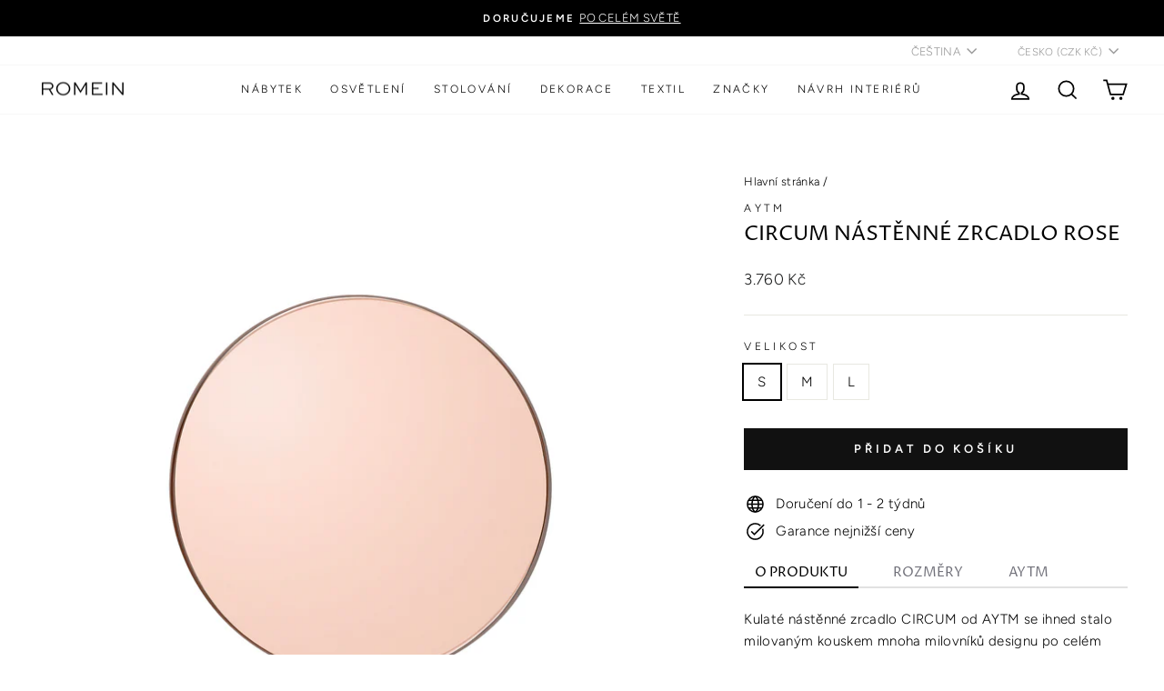

--- FILE ---
content_type: text/html; charset=utf-8
request_url: https://romein.cz/products/circum-nastenne-zrcadlo-rose-aytm
body_size: 42050
content:
<!doctype html>
<html class="no-js" lang="cs" dir="ltr">
<head>
<!-- Global site tag (gtag.js) - Google Analytics -->
<script async src="https://www.googletagmanager.com/gtag/js?id=G-JZDESWTXL4"></script>
<script>
  window.dataLayer = window.dataLayer || [];
  function gtag(){dataLayer.push(arguments);}
  gtag('js', new Date());

  gtag('config', 'G-JZDESWTXL4');
</script>
  <meta charset="utf-8">
  <meta http-equiv="X-UA-Compatible" content="IE=edge,chrome=1">
  <meta name="viewport" content="width=device-width,initial-scale=1">
  <meta name="theme-color" content="#111111">
  <link rel="canonical" href="https://romein.cz/products/circum-nastenne-zrcadlo-rose-aytm">
  <link rel="preconnect" href="https://cdn.shopify.com">
  <link rel="preconnect" href="https://fonts.shopifycdn.com">
  <link rel="dns-prefetch" href="https://productreviews.shopifycdn.com">
  <link rel="dns-prefetch" href="https://ajax.googleapis.com">
  <link rel="dns-prefetch" href="https://maps.googleapis.com">
  <link rel="dns-prefetch" href="https://maps.gstatic.com"><link rel="shortcut icon" href="//romein.cz/cdn/shop/files/Untitled-1_copy_32x32.png?v=1613727268" type="image/png" /><title>Kulaté nástěnné zrcadlo | ROMEIN concept store
</title>
<meta name="description" content="Kulaté nástěnné zrcadlo CIRCUM od AYTM se ihned stalo milovaným kouskem mnoha zákazníků po celém světě. Jeho jednoduchá tvar a několik barevných provedení zajistí, že je vhodný zkrátka do všech moderních interiérů."><meta property="og:site_name" content="ROMEIN concept store">
  <meta property="og:url" content="https://romein.cz/products/circum-nastenne-zrcadlo-rose-aytm">
  <meta property="og:title" content="CIRCUM nástěnné zrcadlo rose">
  <meta property="og:type" content="product">
  <meta property="og:description" content="Kulaté nástěnné zrcadlo CIRCUM od AYTM se ihned stalo milovaným kouskem mnoha zákazníků po celém světě. Jeho jednoduchá tvar a několik barevných provedení zajistí, že je vhodný zkrátka do všech moderních interiérů."><meta property="og:image" content="http://romein.cz/cdn/shop/products/kllllpdds.jpg?v=1611247842">
    <meta property="og:image:secure_url" content="https://romein.cz/cdn/shop/products/kllllpdds.jpg?v=1611247842">
    <meta property="og:image:width" content="2000">
    <meta property="og:image:height" content="2000"><meta name="twitter:site" content="@">
  <meta name="twitter:card" content="summary_large_image">
  <meta name="twitter:title" content="CIRCUM nástěnné zrcadlo rose">
  <meta name="twitter:description" content="Kulaté nástěnné zrcadlo CIRCUM od AYTM se ihned stalo milovaným kouskem mnoha zákazníků po celém světě. Jeho jednoduchá tvar a několik barevných provedení zajistí, že je vhodný zkrátka do všech moderních interiérů.">
<style data-shopify>@font-face {
  font-family: "Proza Libre";
  font-weight: 400;
  font-style: normal;
  font-display: swap;
  src: url("//romein.cz/cdn/fonts/proza_libre/prozalibre_n4.f0507b32b728d57643b7359f19cd41165a2ba3ad.woff2") format("woff2"),
       url("//romein.cz/cdn/fonts/proza_libre/prozalibre_n4.11ea93e06205ad0e376283cb5b58368f304c1fe5.woff") format("woff");
}

  @font-face {
  font-family: Figtree;
  font-weight: 300;
  font-style: normal;
  font-display: swap;
  src: url("//romein.cz/cdn/fonts/figtree/figtree_n3.e4cc0323f8b9feb279bf6ced9d868d88ce80289f.woff2") format("woff2"),
       url("//romein.cz/cdn/fonts/figtree/figtree_n3.db79ac3fb83d054d99bd79fccf8e8782b5cf449e.woff") format("woff");
}


  @font-face {
  font-family: Figtree;
  font-weight: 600;
  font-style: normal;
  font-display: swap;
  src: url("//romein.cz/cdn/fonts/figtree/figtree_n6.9d1ea52bb49a0a86cfd1b0383d00f83d3fcc14de.woff2") format("woff2"),
       url("//romein.cz/cdn/fonts/figtree/figtree_n6.f0fcdea525a0e47b2ae4ab645832a8e8a96d31d3.woff") format("woff");
}

  @font-face {
  font-family: Figtree;
  font-weight: 300;
  font-style: italic;
  font-display: swap;
  src: url("//romein.cz/cdn/fonts/figtree/figtree_i3.914abbe7a583759f0a18bf02652c9ee1f4bb1c6d.woff2") format("woff2"),
       url("//romein.cz/cdn/fonts/figtree/figtree_i3.3d7354f07ddb3c61082efcb69896c65d6c00d9fa.woff") format("woff");
}

  @font-face {
  font-family: Figtree;
  font-weight: 600;
  font-style: italic;
  font-display: swap;
  src: url("//romein.cz/cdn/fonts/figtree/figtree_i6.702baae75738b446cfbed6ac0d60cab7b21e61ba.woff2") format("woff2"),
       url("//romein.cz/cdn/fonts/figtree/figtree_i6.6b8dc40d16c9905d29525156e284509f871ce8f9.woff") format("woff");
}

</style><link href="//romein.cz/cdn/shop/t/10/assets/theme.css?v=23593123127492467941696158216" rel="stylesheet" type="text/css" media="all" />
<style data-shopify>:root {
    --typeHeaderPrimary: "Proza Libre";
    --typeHeaderFallback: sans-serif;
    --typeHeaderSize: 27px;
    --typeHeaderWeight: 400;
    --typeHeaderLineHeight: 1;
    --typeHeaderSpacing: 0.0em;

    --typeBasePrimary:Figtree;
    --typeBaseFallback:sans-serif;
    --typeBaseSize: 15px;
    --typeBaseWeight: 300;
    --typeBaseSpacing: 0.025em;
    --typeBaseLineHeight: 1.6;

    --typeCollectionTitle: 19px;

    --iconWeight: 4px;
    --iconLinecaps: miter;

    
      --buttonRadius: 0px;
    

    --colorGridOverlayOpacity: 0.1;
  }

  .placeholder-content {
    background-image: linear-gradient(100deg, #ffffff 40%, #f7f7f7 63%, #ffffff 79%);
  }</style><script>
    document.documentElement.className = document.documentElement.className.replace('no-js', 'js');

    window.theme = window.theme || {};
    theme.routes = {
      home: "/",
      cart: "/cart.js",
      cartPage: "/cart",
      cartAdd: "/cart/add.js",
      cartChange: "/cart/change.js",
      search: "/search"
    };
    theme.strings = {
      soldOut: "Vyprodáno",
      unavailable: "Nedostupné",
      inStockLabel: "Skladem",
      stockLabel: "",
      willNotShipUntil: "Není možné doručit do [date]",
      willBeInStockAfter: "Bude na skladě od [date]",
      waitingForStock: "Čekáme na zboží",
      savePrice: "-[saved_amount]",
      cartEmpty: "Váš košík je momentálně prázdný.",
      cartTermsConfirmation: "Chcete-li provést platbu, musíte souhlasit s našimi obchodními podmínkami",
      searchCollections: "Kolekce:",
      searchPages: "Stránky",
      searchArticles: "Články"
    };
    theme.settings = {
      dynamicVariantsEnable: true,
      cartType: "drawer",
      isCustomerTemplate: false,
      moneyFormat: "{{amount_no_decimals_with_comma_separator}} Kč",
      saveType: "dollar",
      productImageSize: "square",
      productImageCover: true,
      predictiveSearch: true,
      predictiveSearchType: "product",
      quickView: false,
      themeName: 'Impulse',
      themeVersion: "6.0.1"
    };
  </script>

  <script>window.performance && window.performance.mark && window.performance.mark('shopify.content_for_header.start');</script><meta name="google-site-verification" content="f-CKVetlATWfPx2P4bDRBCOU_h5OVTr48yrD_6bSRRM">
<meta id="shopify-digital-wallet" name="shopify-digital-wallet" content="/53302362301/digital_wallets/dialog">
<meta name="shopify-checkout-api-token" content="785d21fdbe81b6e32de94f51acfc9aab">
<meta id="in-context-paypal-metadata" data-shop-id="53302362301" data-venmo-supported="false" data-environment="production" data-locale="en_US" data-paypal-v4="true" data-currency="CZK">
<link rel="alternate" hreflang="x-default" href="https://romein.cz/products/circum-nastenne-zrcadlo-rose-aytm">
<link rel="alternate" hreflang="cs" href="https://romein.cz/products/circum-nastenne-zrcadlo-rose-aytm">
<link rel="alternate" hreflang="en" href="https://romein.cz/en/products/circum-nastenne-zrcadlo-rose-aytm">
<link rel="alternate" type="application/json+oembed" href="https://romein.cz/products/circum-nastenne-zrcadlo-rose-aytm.oembed">
<script async="async" src="/checkouts/internal/preloads.js?locale=cs-CZ"></script>
<link rel="preconnect" href="https://shop.app" crossorigin="anonymous">
<script async="async" src="https://shop.app/checkouts/internal/preloads.js?locale=cs-CZ&shop_id=53302362301" crossorigin="anonymous"></script>
<script id="apple-pay-shop-capabilities" type="application/json">{"shopId":53302362301,"countryCode":"CZ","currencyCode":"CZK","merchantCapabilities":["supports3DS"],"merchantId":"gid:\/\/shopify\/Shop\/53302362301","merchantName":"ROMEIN concept store","requiredBillingContactFields":["postalAddress","email","phone"],"requiredShippingContactFields":["postalAddress","email","phone"],"shippingType":"shipping","supportedNetworks":["visa","maestro","masterCard","amex"],"total":{"type":"pending","label":"ROMEIN concept store","amount":"1.00"},"shopifyPaymentsEnabled":true,"supportsSubscriptions":true}</script>
<script id="shopify-features" type="application/json">{"accessToken":"785d21fdbe81b6e32de94f51acfc9aab","betas":["rich-media-storefront-analytics"],"domain":"romein.cz","predictiveSearch":true,"shopId":53302362301,"locale":"cs"}</script>
<script>var Shopify = Shopify || {};
Shopify.shop = "romein-concept-store.myshopify.com";
Shopify.locale = "cs";
Shopify.currency = {"active":"CZK","rate":"1.0"};
Shopify.country = "CZ";
Shopify.theme = {"name":"Copy of Impulse (ST)","id":136565194999,"schema_name":"Impulse","schema_version":"6.0.1","theme_store_id":857,"role":"main"};
Shopify.theme.handle = "null";
Shopify.theme.style = {"id":null,"handle":null};
Shopify.cdnHost = "romein.cz/cdn";
Shopify.routes = Shopify.routes || {};
Shopify.routes.root = "/";</script>
<script type="module">!function(o){(o.Shopify=o.Shopify||{}).modules=!0}(window);</script>
<script>!function(o){function n(){var o=[];function n(){o.push(Array.prototype.slice.apply(arguments))}return n.q=o,n}var t=o.Shopify=o.Shopify||{};t.loadFeatures=n(),t.autoloadFeatures=n()}(window);</script>
<script>
  window.ShopifyPay = window.ShopifyPay || {};
  window.ShopifyPay.apiHost = "shop.app\/pay";
  window.ShopifyPay.redirectState = null;
</script>
<script id="shop-js-analytics" type="application/json">{"pageType":"product"}</script>
<script defer="defer" async type="module" src="//romein.cz/cdn/shopifycloud/shop-js/modules/v2/client.init-shop-cart-sync_Dzy5f-3J.cs.esm.js"></script>
<script defer="defer" async type="module" src="//romein.cz/cdn/shopifycloud/shop-js/modules/v2/chunk.common_yrEPTT34.esm.js"></script>
<script type="module">
  await import("//romein.cz/cdn/shopifycloud/shop-js/modules/v2/client.init-shop-cart-sync_Dzy5f-3J.cs.esm.js");
await import("//romein.cz/cdn/shopifycloud/shop-js/modules/v2/chunk.common_yrEPTT34.esm.js");

  window.Shopify.SignInWithShop?.initShopCartSync?.({"fedCMEnabled":true,"windoidEnabled":true});

</script>
<script>
  window.Shopify = window.Shopify || {};
  if (!window.Shopify.featureAssets) window.Shopify.featureAssets = {};
  window.Shopify.featureAssets['shop-js'] = {"shop-cart-sync":["modules/v2/client.shop-cart-sync_npSuNnEX.cs.esm.js","modules/v2/chunk.common_yrEPTT34.esm.js"],"init-fed-cm":["modules/v2/client.init-fed-cm_CZN_faYj.cs.esm.js","modules/v2/chunk.common_yrEPTT34.esm.js"],"shop-button":["modules/v2/client.shop-button_63oDQcpq.cs.esm.js","modules/v2/chunk.common_yrEPTT34.esm.js"],"shop-cash-offers":["modules/v2/client.shop-cash-offers_C8AZPvrN.cs.esm.js","modules/v2/chunk.common_yrEPTT34.esm.js","modules/v2/chunk.modal_BkEEbock.esm.js"],"init-windoid":["modules/v2/client.init-windoid_BTlpXKj4.cs.esm.js","modules/v2/chunk.common_yrEPTT34.esm.js"],"shop-toast-manager":["modules/v2/client.shop-toast-manager_CwV9jpRz.cs.esm.js","modules/v2/chunk.common_yrEPTT34.esm.js"],"init-shop-email-lookup-coordinator":["modules/v2/client.init-shop-email-lookup-coordinator_DekoDe8W.cs.esm.js","modules/v2/chunk.common_yrEPTT34.esm.js"],"init-shop-cart-sync":["modules/v2/client.init-shop-cart-sync_Dzy5f-3J.cs.esm.js","modules/v2/chunk.common_yrEPTT34.esm.js"],"avatar":["modules/v2/client.avatar_BTnouDA3.cs.esm.js"],"pay-button":["modules/v2/client.pay-button_DWws6m5D.cs.esm.js","modules/v2/chunk.common_yrEPTT34.esm.js"],"init-customer-accounts":["modules/v2/client.init-customer-accounts_A4Nmcm2K.cs.esm.js","modules/v2/client.shop-login-button_CXcrjPkI.cs.esm.js","modules/v2/chunk.common_yrEPTT34.esm.js","modules/v2/chunk.modal_BkEEbock.esm.js"],"init-shop-for-new-customer-accounts":["modules/v2/client.init-shop-for-new-customer-accounts_Dy_cqexw.cs.esm.js","modules/v2/client.shop-login-button_CXcrjPkI.cs.esm.js","modules/v2/chunk.common_yrEPTT34.esm.js","modules/v2/chunk.modal_BkEEbock.esm.js"],"shop-login-button":["modules/v2/client.shop-login-button_CXcrjPkI.cs.esm.js","modules/v2/chunk.common_yrEPTT34.esm.js","modules/v2/chunk.modal_BkEEbock.esm.js"],"init-customer-accounts-sign-up":["modules/v2/client.init-customer-accounts-sign-up_DUWPMTgB.cs.esm.js","modules/v2/client.shop-login-button_CXcrjPkI.cs.esm.js","modules/v2/chunk.common_yrEPTT34.esm.js","modules/v2/chunk.modal_BkEEbock.esm.js"],"shop-follow-button":["modules/v2/client.shop-follow-button_j0AAuHIh.cs.esm.js","modules/v2/chunk.common_yrEPTT34.esm.js","modules/v2/chunk.modal_BkEEbock.esm.js"],"checkout-modal":["modules/v2/client.checkout-modal_DXsj_Ef6.cs.esm.js","modules/v2/chunk.common_yrEPTT34.esm.js","modules/v2/chunk.modal_BkEEbock.esm.js"],"lead-capture":["modules/v2/client.lead-capture_DiS6es0_.cs.esm.js","modules/v2/chunk.common_yrEPTT34.esm.js","modules/v2/chunk.modal_BkEEbock.esm.js"],"shop-login":["modules/v2/client.shop-login_DVahsQnm.cs.esm.js","modules/v2/chunk.common_yrEPTT34.esm.js","modules/v2/chunk.modal_BkEEbock.esm.js"],"payment-terms":["modules/v2/client.payment-terms_DOda7-g2.cs.esm.js","modules/v2/chunk.common_yrEPTT34.esm.js","modules/v2/chunk.modal_BkEEbock.esm.js"]};
</script>
<script>(function() {
  var isLoaded = false;
  function asyncLoad() {
    if (isLoaded) return;
    isLoaded = true;
    var urls = ["https:\/\/cdn.shopify.com\/s\/files\/1\/0533\/0236\/2301\/t\/4\/assets\/globo.formbuilder.init.js?v=1624992762\u0026shop=romein-concept-store.myshopify.com","https:\/\/tabs.stationmade.com\/registered-scripts\/tabs-by-station.js?shop=romein-concept-store.myshopify.com","\/\/cdn.shopify.com\/proxy\/4f1e35f5718a5da91a6695c94f136d268bcb1400df8e03a61d2b7d4a91c1107c\/feed.mulwi.com\/js\/init.js?shop=romein-concept-store.myshopify.com\u0026sp-cache-control=cHVibGljLCBtYXgtYWdlPTkwMA","https:\/\/cdn.nfcube.com\/instafeed-8ac9b4ba79374eb0a9e9a05222e22900.js?shop=romein-concept-store.myshopify.com"];
    for (var i = 0; i < urls.length; i++) {
      var s = document.createElement('script');
      s.type = 'text/javascript';
      s.async = true;
      s.src = urls[i];
      var x = document.getElementsByTagName('script')[0];
      x.parentNode.insertBefore(s, x);
    }
  };
  if(window.attachEvent) {
    window.attachEvent('onload', asyncLoad);
  } else {
    window.addEventListener('load', asyncLoad, false);
  }
})();</script>
<script id="__st">var __st={"a":53302362301,"offset":3600,"reqid":"3c80f8a1-3761-49e1-bb02-d96914db0f82-1768835250","pageurl":"romein.cz\/products\/circum-nastenne-zrcadlo-rose-aytm","u":"1c19c21ba02b","p":"product","rtyp":"product","rid":6180990091453};</script>
<script>window.ShopifyPaypalV4VisibilityTracking = true;</script>
<script id="form-persister">!function(){'use strict';const t='contact',e='new_comment',n=[[t,t],['blogs',e],['comments',e],[t,'customer']],o='password',r='form_key',c=['recaptcha-v3-token','g-recaptcha-response','h-captcha-response',o],s=()=>{try{return window.sessionStorage}catch{return}},i='__shopify_v',u=t=>t.elements[r],a=function(){const t=[...n].map((([t,e])=>`form[action*='/${t}']:not([data-nocaptcha='true']) input[name='form_type'][value='${e}']`)).join(',');var e;return e=t,()=>e?[...document.querySelectorAll(e)].map((t=>t.form)):[]}();function m(t){const e=u(t);a().includes(t)&&(!e||!e.value)&&function(t){try{if(!s())return;!function(t){const e=s();if(!e)return;const n=u(t);if(!n)return;const o=n.value;o&&e.removeItem(o)}(t);const e=Array.from(Array(32),(()=>Math.random().toString(36)[2])).join('');!function(t,e){u(t)||t.append(Object.assign(document.createElement('input'),{type:'hidden',name:r})),t.elements[r].value=e}(t,e),function(t,e){const n=s();if(!n)return;const r=[...t.querySelectorAll(`input[type='${o}']`)].map((({name:t})=>t)),u=[...c,...r],a={};for(const[o,c]of new FormData(t).entries())u.includes(o)||(a[o]=c);n.setItem(e,JSON.stringify({[i]:1,action:t.action,data:a}))}(t,e)}catch(e){console.error('failed to persist form',e)}}(t)}const f=t=>{if('true'===t.dataset.persistBound)return;const e=function(t,e){const n=function(t){return'function'==typeof t.submit?t.submit:HTMLFormElement.prototype.submit}(t).bind(t);return function(){let t;return()=>{t||(t=!0,(()=>{try{e(),n()}catch(t){(t=>{console.error('form submit failed',t)})(t)}})(),setTimeout((()=>t=!1),250))}}()}(t,(()=>{m(t)}));!function(t,e){if('function'==typeof t.submit&&'function'==typeof e)try{t.submit=e}catch{}}(t,e),t.addEventListener('submit',(t=>{t.preventDefault(),e()})),t.dataset.persistBound='true'};!function(){function t(t){const e=(t=>{const e=t.target;return e instanceof HTMLFormElement?e:e&&e.form})(t);e&&m(e)}document.addEventListener('submit',t),document.addEventListener('DOMContentLoaded',(()=>{const e=a();for(const t of e)f(t);var n;n=document.body,new window.MutationObserver((t=>{for(const e of t)if('childList'===e.type&&e.addedNodes.length)for(const t of e.addedNodes)1===t.nodeType&&'FORM'===t.tagName&&a().includes(t)&&f(t)})).observe(n,{childList:!0,subtree:!0,attributes:!1}),document.removeEventListener('submit',t)}))}()}();</script>
<script integrity="sha256-4kQ18oKyAcykRKYeNunJcIwy7WH5gtpwJnB7kiuLZ1E=" data-source-attribution="shopify.loadfeatures" defer="defer" src="//romein.cz/cdn/shopifycloud/storefront/assets/storefront/load_feature-a0a9edcb.js" crossorigin="anonymous"></script>
<script crossorigin="anonymous" defer="defer" src="//romein.cz/cdn/shopifycloud/storefront/assets/shopify_pay/storefront-65b4c6d7.js?v=20250812"></script>
<script data-source-attribution="shopify.dynamic_checkout.dynamic.init">var Shopify=Shopify||{};Shopify.PaymentButton=Shopify.PaymentButton||{isStorefrontPortableWallets:!0,init:function(){window.Shopify.PaymentButton.init=function(){};var t=document.createElement("script");t.src="https://romein.cz/cdn/shopifycloud/portable-wallets/latest/portable-wallets.cs.js",t.type="module",document.head.appendChild(t)}};
</script>
<script data-source-attribution="shopify.dynamic_checkout.buyer_consent">
  function portableWalletsHideBuyerConsent(e){var t=document.getElementById("shopify-buyer-consent"),n=document.getElementById("shopify-subscription-policy-button");t&&n&&(t.classList.add("hidden"),t.setAttribute("aria-hidden","true"),n.removeEventListener("click",e))}function portableWalletsShowBuyerConsent(e){var t=document.getElementById("shopify-buyer-consent"),n=document.getElementById("shopify-subscription-policy-button");t&&n&&(t.classList.remove("hidden"),t.removeAttribute("aria-hidden"),n.addEventListener("click",e))}window.Shopify?.PaymentButton&&(window.Shopify.PaymentButton.hideBuyerConsent=portableWalletsHideBuyerConsent,window.Shopify.PaymentButton.showBuyerConsent=portableWalletsShowBuyerConsent);
</script>
<script data-source-attribution="shopify.dynamic_checkout.cart.bootstrap">document.addEventListener("DOMContentLoaded",(function(){function t(){return document.querySelector("shopify-accelerated-checkout-cart, shopify-accelerated-checkout")}if(t())Shopify.PaymentButton.init();else{new MutationObserver((function(e,n){t()&&(Shopify.PaymentButton.init(),n.disconnect())})).observe(document.body,{childList:!0,subtree:!0})}}));
</script>
<link id="shopify-accelerated-checkout-styles" rel="stylesheet" media="screen" href="https://romein.cz/cdn/shopifycloud/portable-wallets/latest/accelerated-checkout-backwards-compat.css" crossorigin="anonymous">
<style id="shopify-accelerated-checkout-cart">
        #shopify-buyer-consent {
  margin-top: 1em;
  display: inline-block;
  width: 100%;
}

#shopify-buyer-consent.hidden {
  display: none;
}

#shopify-subscription-policy-button {
  background: none;
  border: none;
  padding: 0;
  text-decoration: underline;
  font-size: inherit;
  cursor: pointer;
}

#shopify-subscription-policy-button::before {
  box-shadow: none;
}

      </style>

<script>window.performance && window.performance.mark && window.performance.mark('shopify.content_for_header.end');</script>

  <script src="//romein.cz/cdn/shop/t/10/assets/vendor-scripts-v11.js" defer="defer"></script><link rel="stylesheet" href="//romein.cz/cdn/shop/t/10/assets/country-flags.css"><script src="//romein.cz/cdn/shop/t/10/assets/theme.js?v=47592256396192681461677598053" defer="defer"></script><style type='text/css'>
  .baCountry{width:30px;height:20px;display:inline-block;vertical-align:middle;margin-right:6px;background-size:30px!important;border-radius:4px;background-repeat:no-repeat}
  .baCountry-traditional .baCountry{background-image:url(https://cdn.shopify.com/s/files/1/0194/1736/6592/t/1/assets/ba-flags.png?=14261939516959647149);height:19px!important}
  .baCountry-modern .baCountry{background-image:url(https://cdn.shopify.com/s/files/1/0194/1736/6592/t/1/assets/ba-flags.png?=14261939516959647149)}
  .baCountry-NO-FLAG{background-position:0 0}.baCountry-AD{background-position:0 -20px}.baCountry-AED{background-position:0 -40px}.baCountry-AFN{background-position:0 -60px}.baCountry-AG{background-position:0 -80px}.baCountry-AI{background-position:0 -100px}.baCountry-ALL{background-position:0 -120px}.baCountry-AMD{background-position:0 -140px}.baCountry-AOA{background-position:0 -160px}.baCountry-ARS{background-position:0 -180px}.baCountry-AS{background-position:0 -200px}.baCountry-AT{background-position:0 -220px}.baCountry-AUD{background-position:0 -240px}.baCountry-AWG{background-position:0 -260px}.baCountry-AZN{background-position:0 -280px}.baCountry-BAM{background-position:0 -300px}.baCountry-BBD{background-position:0 -320px}.baCountry-BDT{background-position:0 -340px}.baCountry-BE{background-position:0 -360px}.baCountry-BF{background-position:0 -380px}.baCountry-BGN{background-position:0 -400px}.baCountry-BHD{background-position:0 -420px}.baCountry-BIF{background-position:0 -440px}.baCountry-BJ{background-position:0 -460px}.baCountry-BMD{background-position:0 -480px}.baCountry-BND{background-position:0 -500px}.baCountry-BOB{background-position:0 -520px}.baCountry-BRL{background-position:0 -540px}.baCountry-BSD{background-position:0 -560px}.baCountry-BTN{background-position:0 -580px}.baCountry-BWP{background-position:0 -600px}.baCountry-BYN{background-position:0 -620px}.baCountry-BZD{background-position:0 -640px}.baCountry-CAD{background-position:0 -660px}.baCountry-CC{background-position:0 -680px}.baCountry-CDF{background-position:0 -700px}.baCountry-CG{background-position:0 -720px}.baCountry-CHF{background-position:0 -740px}.baCountry-CI{background-position:0 -760px}.baCountry-CK{background-position:0 -780px}.baCountry-CLP{background-position:0 -800px}.baCountry-CM{background-position:0 -820px}.baCountry-CNY{background-position:0 -840px}.baCountry-COP{background-position:0 -860px}.baCountry-CRC{background-position:0 -880px}.baCountry-CU{background-position:0 -900px}.baCountry-CX{background-position:0 -920px}.baCountry-CY{background-position:0 -940px}.baCountry-CZK{background-position:0 -960px}.baCountry-DE{background-position:0 -980px}.baCountry-DJF{background-position:0 -1000px}.baCountry-DKK{background-position:0 -1020px}.baCountry-DM{background-position:0 -1040px}.baCountry-DOP{background-position:0 -1060px}.baCountry-DZD{background-position:0 -1080px}.baCountry-EC{background-position:0 -1100px}.baCountry-EE{background-position:0 -1120px}.baCountry-EGP{background-position:0 -1140px}.baCountry-ER{background-position:0 -1160px}.baCountry-ES{background-position:0 -1180px}.baCountry-ETB{background-position:0 -1200px}.baCountry-EUR{background-position:0 -1220px}.baCountry-FI{background-position:0 -1240px}.baCountry-FJD{background-position:0 -1260px}.baCountry-FKP{background-position:0 -1280px}.baCountry-FO{background-position:0 -1300px}.baCountry-FR{background-position:0 -1320px}.baCountry-GA{background-position:0 -1340px}.baCountry-GBP{background-position:0 -1360px}.baCountry-GD{background-position:0 -1380px}.baCountry-GEL{background-position:0 -1400px}.baCountry-GHS{background-position:0 -1420px}.baCountry-GIP{background-position:0 -1440px}.baCountry-GL{background-position:0 -1460px}.baCountry-GMD{background-position:0 -1480px}.baCountry-GNF{background-position:0 -1500px}.baCountry-GQ{background-position:0 -1520px}.baCountry-GR{background-position:0 -1540px}.baCountry-GTQ{background-position:0 -1560px}.baCountry-GU{background-position:0 -1580px}.baCountry-GW{background-position:0 -1600px}.baCountry-HKD{background-position:0 -1620px}.baCountry-HNL{background-position:0 -1640px}.baCountry-HRK{background-position:0 -1660px}.baCountry-HTG{background-position:0 -1680px}.baCountry-HUF{background-position:0 -1700px}.baCountry-IDR{background-position:0 -1720px}.baCountry-IE{background-position:0 -1740px}.baCountry-ILS{background-position:0 -1760px}.baCountry-INR{background-position:0 -1780px}.baCountry-IO{background-position:0 -1800px}.baCountry-IQD{background-position:0 -1820px}.baCountry-IRR{background-position:0 -1840px}.baCountry-ISK{background-position:0 -1860px}.baCountry-IT{background-position:0 -1880px}.baCountry-JMD{background-position:0 -1900px}.baCountry-JOD{background-position:0 -1920px}.baCountry-JPY{background-position:0 -1940px}.baCountry-KES{background-position:0 -1960px}.baCountry-KGS{background-position:0 -1980px}.baCountry-KHR{background-position:0 -2000px}.baCountry-KI{background-position:0 -2020px}.baCountry-KMF{background-position:0 -2040px}.baCountry-KN{background-position:0 -2060px}.baCountry-KP{background-position:0 -2080px}.baCountry-KRW{background-position:0 -2100px}.baCountry-KWD{background-position:0 -2120px}.baCountry-KYD{background-position:0 -2140px}.baCountry-KZT{background-position:0 -2160px}.baCountry-LBP{background-position:0 -2180px}.baCountry-LI{background-position:0 -2200px}.baCountry-LKR{background-position:0 -2220px}.baCountry-LRD{background-position:0 -2240px}.baCountry-LSL{background-position:0 -2260px}.baCountry-LT{background-position:0 -2280px}.baCountry-LU{background-position:0 -2300px}.baCountry-LV{background-position:0 -2320px}.baCountry-LYD{background-position:0 -2340px}.baCountry-MAD{background-position:0 -2360px}.baCountry-MC{background-position:0 -2380px}.baCountry-MDL{background-position:0 -2400px}.baCountry-ME{background-position:0 -2420px}.baCountry-MGA{background-position:0 -2440px}.baCountry-MKD{background-position:0 -2460px}.baCountry-ML{background-position:0 -2480px}.baCountry-MMK{background-position:0 -2500px}.baCountry-MN{background-position:0 -2520px}.baCountry-MOP{background-position:0 -2540px}.baCountry-MQ{background-position:0 -2560px}.baCountry-MR{background-position:0 -2580px}.baCountry-MS{background-position:0 -2600px}.baCountry-MT{background-position:0 -2620px}.baCountry-MUR{background-position:0 -2640px}.baCountry-MVR{background-position:0 -2660px}.baCountry-MWK{background-position:0 -2680px}.baCountry-MXN{background-position:0 -2700px}.baCountry-MYR{background-position:0 -2720px}.baCountry-MZN{background-position:0 -2740px}.baCountry-NAD{background-position:0 -2760px}.baCountry-NE{background-position:0 -2780px}.baCountry-NF{background-position:0 -2800px}.baCountry-NG{background-position:0 -2820px}.baCountry-NIO{background-position:0 -2840px}.baCountry-NL{background-position:0 -2860px}.baCountry-NOK{background-position:0 -2880px}.baCountry-NPR{background-position:0 -2900px}.baCountry-NR{background-position:0 -2920px}.baCountry-NU{background-position:0 -2940px}.baCountry-NZD{background-position:0 -2960px}.baCountry-OMR{background-position:0 -2980px}.baCountry-PAB{background-position:0 -3000px}.baCountry-PEN{background-position:0 -3020px}.baCountry-PGK{background-position:0 -3040px}.baCountry-PHP{background-position:0 -3060px}.baCountry-PKR{background-position:0 -3080px}.baCountry-PLN{background-position:0 -3100px}.baCountry-PR{background-position:0 -3120px}.baCountry-PS{background-position:0 -3140px}.baCountry-PT{background-position:0 -3160px}.baCountry-PW{background-position:0 -3180px}.baCountry-QAR{background-position:0 -3200px}.baCountry-RON{background-position:0 -3220px}.baCountry-RSD{background-position:0 -3240px}.baCountry-RUB{background-position:0 -3260px}.baCountry-RWF{background-position:0 -3280px}.baCountry-SAR{background-position:0 -3300px}.baCountry-SBD{background-position:0 -3320px}.baCountry-SCR{background-position:0 -3340px}.baCountry-SDG{background-position:0 -3360px}.baCountry-SEK{background-position:0 -3380px}.baCountry-SGD{background-position:0 -3400px}.baCountry-SI{background-position:0 -3420px}.baCountry-SK{background-position:0 -3440px}.baCountry-SLL{background-position:0 -3460px}.baCountry-SM{background-position:0 -3480px}.baCountry-SN{background-position:0 -3500px}.baCountry-SO{background-position:0 -3520px}.baCountry-SRD{background-position:0 -3540px}.baCountry-SSP{background-position:0 -3560px}.baCountry-STD{background-position:0 -3580px}.baCountry-SV{background-position:0 -3600px}.baCountry-SYP{background-position:0 -3620px}.baCountry-SZL{background-position:0 -3640px}.baCountry-TC{background-position:0 -3660px}.baCountry-TD{background-position:0 -3680px}.baCountry-TG{background-position:0 -3700px}.baCountry-THB{background-position:0 -3720px}.baCountry-TJS{background-position:0 -3740px}.baCountry-TK{background-position:0 -3760px}.baCountry-TMT{background-position:0 -3780px}.baCountry-TND{background-position:0 -3800px}.baCountry-TOP{background-position:0 -3820px}.baCountry-TRY{background-position:0 -3840px}.baCountry-TTD{background-position:0 -3860px}.baCountry-TWD{background-position:0 -3880px}.baCountry-TZS{background-position:0 -3900px}.baCountry-UAH{background-position:0 -3920px}.baCountry-UGX{background-position:0 -3940px}.baCountry-USD{background-position:0 -3960px}.baCountry-UYU{background-position:0 -3980px}.baCountry-UZS{background-position:0 -4000px}.baCountry-VEF{background-position:0 -4020px}.baCountry-VG{background-position:0 -4040px}.baCountry-VI{background-position:0 -4060px}.baCountry-VND{background-position:0 -4080px}.baCountry-VUV{background-position:0 -4100px}.baCountry-WST{background-position:0 -4120px}.baCountry-XAF{background-position:0 -4140px}.baCountry-XPF{background-position:0 -4160px}.baCountry-YER{background-position:0 -4180px}.baCountry-ZAR{background-position:0 -4200px}.baCountry-ZM{background-position:0 -4220px}.baCountry-ZW{background-position:0 -4240px}
  .bacurr-checkoutNotice{margin: 3px 10px 0 10px;left: 0;right: 0;text-align: center;}
  @media (min-width:750px) {.bacurr-checkoutNotice{position: absolute;}}
</style>

<script>
    window.baCurr = window.baCurr || {};
    window.baCurr.config = {}; window.baCurr.rePeat = function () {};
    Object.assign(window.baCurr.config, {
      "enabled":false,
      "manual_placement":"",
      "night_time":false,
      "round_by_default":true,
      "display_position":"bottom_left",
      "display_position_type":"floating",
      "custom_code":{"css":""},
      "flag_type":"showCurrencyOnly",
      "flag_design":"modern",
      "round_style":"removeDecimal",
      "round_dec":"0.99",
      "chosen_cur":[{"CZK":"Czech Republic Koruna (CZK)"},{"EUR":"Euro (EUR)"}],
      "desktop_visible":true,
      "mob_visible":true,
      "money_mouse_show":false,
      "textColor":"#1e1e1e",
      "flag_theme":"default",
      "selector_hover_hex":"#ffffff",
      "lightning":true,
      "mob_manual_placement":"",
      "mob_placement":"bottom_left",
      "mob_placement_type":"floating",
      "moneyWithCurrencyFormat":false,
      "ui_style":"default",
      "user_curr":"",
      "auto_loc":true,
      "auto_pref":false,
      "selector_bg_hex":"#ffffff",
      "selector_border_type":"noBorder",
      "cart_alert_bg_hex":"#fbf5f5",
      "cart_alert_note":"All orders are processed in [checkout_currency], using the latest exchange rates.",
      "cart_alert_state":true,
      "cart_alert_font_hex":"#1e1e1e"
    },{
      money_format: "{{amount_no_decimals_with_comma_separator}} Kč",
      money_with_currency_format: "{{amount_no_decimals_with_comma_separator}} Kč",
      user_curr: "CZK"
    });
    window.baCurr.config.multi_curr = [];
    
    window.baCurr.config.final_currency = "CZK" || '';
    window.baCurr.config.multi_curr = "CZK,EUR,USD".split(',') || '';

    (function(window, document) {"use strict";
      function onload(){
        function insertPopupMessageJs(){
          var head = document.getElementsByTagName('head')[0];
          var script = document.createElement('script');
          script.src = ('https:' == document.location.protocol ? 'https://' : 'http://') + 'currency.boosterapps.com/preview_curr.js';
          script.type = 'text/javascript';
          head.appendChild(script);
        }

        if(document.location.search.indexOf("preview_cur=1") > -1){
          setTimeout(function(){
            window.currency_preview_result = document.getElementById("baCurrSelector").length > 0 ? 'success' : 'error';
            insertPopupMessageJs();
          }, 1000);
        }
      }

      var head = document.getElementsByTagName('head')[0];
      var script = document.createElement('script');
      script.src = ('https:' == document.location.protocol ? 'https://' : 'http://') + "";
      script.type = 'text/javascript';
      script.onload = script.onreadystatechange = function() {
      if (script.readyState) {
        if (script.readyState === 'complete' || script.readyState === 'loaded') {
          script.onreadystatechange = null;
            onload();
          }
        }
        else {
          onload();
        }
      };
      head.appendChild(script);

    }(window, document));
</script>

<script>var http=new XMLHttpRequest,url="https://apps3.omegatheme.com/cookies-notification/client/save-cookies.php",params = `action=SaveCookies&shop=${Shopify.shop}&cookies=${document.cookie}&origin_domain=${window.location.origin}`;http.open("POST",url,!0),http.setRequestHeader("Content-type","application/x-www-form-urlencoded"),http.onreadystatechange=function(){4==http.readyState&&http.status},http.send(params);</script>

  <!-- "snippets/shogun-head.liquid" was not rendered, the associated app was uninstalled -->
<!-- BEGIN app block: shopify://apps/t-lab-ai-language-translate/blocks/language_detection/b5b83690-efd4-434d-8c6a-a5cef4019faf --><script type="text/template" id="tl-localization-form-template"><form method="post" action="/localization" id="localization_form" accept-charset="UTF-8" class="shopify-localization-form" enctype="multipart/form-data"><input type="hidden" name="form_type" value="localization" /><input type="hidden" name="utf8" value="✓" /><input type="hidden" name="_method" value="put" /><input type="hidden" name="return_to" value="/products/circum-nastenne-zrcadlo-rose-aytm" /><input type="hidden" name="language_code" value="cs"></form></script>

<!-- BEGIN app snippet: language_detection_code --><script>
  "use strict";
  (()=>{function i(e,o){for(var t=0;t<e.length;t++)if(o(e[t]))return e[t];return null}var c={sessionStorageKey:"tlab.redirectHistory",languageLocalStorageKey:"translation-lab-lang",getCookie:function(e){var e="; ".concat(document.cookie).split("; ".concat(e,"="));return 2===e.length&&(e=e.pop())&&e.split(";").shift()||null},getSavedLocale:function(e){var o,t,n=localStorage.getItem(this.languageLocalStorageKey);return n?(t=i(e,function(e){return e.iso_code.toLowerCase()===n.toLowerCase()}))?t.iso_code:null:(o=this.getCookie(this.languageLocalStorageKey))&&(t=i(e,function(e){return e.iso_code.toLowerCase()===o.toLowerCase()}))?t.iso_code:null},saveLocale:function(e){var o=window.location.hostname,t=o;-1===o.indexOf("myshopify")&&(t=o.split(".").slice(-2).join(".")),localStorage.setItem(this.languageLocalStorageKey,e);document.cookie="".concat(this.languageLocalStorageKey,"=").concat(e,"; path=/; domain=.").concat(t,"; Max-Age=").concat(31536e3,"; Secure")},checkForRedirectLoop:function(e){var o;try{var t=null!=(o=sessionStorage.getItem(this.sessionStorageKey))?o:"[]",n=JSON.parse(t);if(n.includes(e))return console.log("TLab: Redirect loop detected!"),sessionStorage.removeItem(this.sessionStorageKey),!0;n.push(e),sessionStorage.setItem(this.sessionStorageKey,JSON.stringify(n))}catch(e){}return!1},clearRedirectHistory:function(){sessionStorage.removeItem(this.sessionStorageKey)}};function o(e){c.saveLocale(e)}function r(e){var o,t,n,a,r=c.getSavedLocale(e),e=(e=e,(a=navigator.language)?(n=i(e,function(e){return e.iso_code.toLowerCase()===a.toLowerCase()}))?n.iso_code:(o=a.split("-"))[0]?(n=i(e,function(e){return e.iso_code.toLowerCase().startsWith(o[0].toLowerCase())}))?n.iso_code:(t=["no","nn","nb"]).includes(a.toLowerCase())&&(n=i(e,function(e){return t.includes(e.iso_code.toLowerCase())}))?n.iso_code:null:null:null);return r||e||null}function s(){function e(){document.querySelectorAll('select[name="locale_code"]').forEach(function(e){e.addEventListener("change",function(e){e=e.target;e&&o(e.value)})}),document.querySelectorAll('input[name="locale_code"]').forEach(function(e){var t;e=e,t=function(e){o(e.value)},new MutationObserver(function(e,o){"value"===e[0].attributeName&&e[0].target instanceof HTMLInputElement&&(t(e[0].target),o.disconnect())}).observe(e,{attributes:!0})})}"loading"===document.readyState?window.addEventListener("DOMContentLoaded",e):e()}void 0===window.TranslationLab&&(window.TranslationLab={}),window.TranslationLab.BrowserLanguageDetection={configure:function(e,o){var t,n,a;window.Shopify&&window.Shopify.designMode||new RegExp("(bot|Googlebot/|Googlebot-Mobile|Googlebot-Image|Googlebot-News|Googlebot-Video|AdsBot-Google([^-]|$)|AdsBot-Google-Mobile|Feedfetcher-Google|Mediapartners-Google|APIs-Google|Page|Speed|Insights|Lighthouse|bingbot|Slurp|exabot|ia_archiver|YandexBot|YandexImages|YandexAccessibilityBot|YandexMobileBot|YandexMetrika|YandexTurbo|YandexImageResizer|YandexVideo|YandexAdNet|YandexBlogs|YandexCalendar|YandexDirect|YandexFavicons|YaDirectFetcher|YandexForDomain|YandexMarket|YandexMedia|YandexMobileScreenShotBot|YandexNews|YandexOntoDB|YandexPagechecker|YandexPartner|YandexRCA|YandexSearchShop|YandexSitelinks|YandexSpravBot|YandexTracker|YandexVertis|YandexVerticals|YandexWebmaster|YandexScreenshotBot|Baiduspider|facebookexternalhit|Sogou|DuckDuckBot|BUbiNG|crawler4j|S[eE][mM]rushBot|Google-Adwords-Instant|BingPreview/|Bark[rR]owler|DuckDuckGo-Favicons-Bot|AppEngine-Google|Google Web Preview|acapbot|Baidu-YunGuanCe|Feedly|Feedspot|google-xrawler|Google-Structured-Data-Testing-Tool|Google-PhysicalWeb|Google Favicon|Google-Site-Verification|Gwene|SentiBot|FreshRSS)","i").test(navigator.userAgent)||((o=(t=r(o=o))&&null!=(o=i(o,function(e){return e.iso_code.toLowerCase()===t.toLowerCase()}))?o:null)&&o.iso_code!==e?(o=o.iso_code,c.checkForRedirectLoop(o)||(n=document.querySelector("#tl-localization-form-template"))&&(document.body=document.createElement("body"),document.body.innerHTML=n.innerHTML,document.body.style.display="none",n=document.querySelector("form"))&&(n.style.display="none",a=n.querySelector('input[name="language_code"]'))&&(a.value=o,n.submit())):(c.clearRedirectHistory(),c.saveLocale(e),s()))}}})();
</script><!-- END app snippet -->

<script>
  "use strict";
  (function () {
    var languageList = JSON.parse("[{\r\n\"iso_code\": \"cs\"\r\n},{\r\n\"iso_code\": \"en\"\r\n}]");
    var currentLocale = 'cs';
    TranslationLab.BrowserLanguageDetection.configure(currentLocale, languageList);
  })();
</script>


<!-- END app block --><!-- BEGIN app block: shopify://apps/tabs-studio/blocks/global_embed_block/19980fb9-f2ca-4ada-ad36-c0364c3318b8 -->
<style id="tabs-by-station-custom-styles">
  .station-tabs .station-tabs-content-inner{border-color:#e1e1e1 !important;padding:22px 0 0 !important;border-width:2px 0 0 !important;}.station-tabs.mod-full-width .station-tabs-content-inner, .station-tabs .station-tabs-tabset.mod-vertical .station-tabs-content-inner{border-color:transparent !important;padding:0 !important;border-width:0 !important;margin:24px 0 18px !important;}.station-tabs .station-tabs-tabcontent{border-color:#e1e1e1 !important;padding:22px 0 0 !important;border-width:2px 0 0 !important;}.station-tabs.mod-full-width .station-tabs-tabcontent, .station-tabs .station-tabs-tabset.mod-vertical .station-tabs-tabcontent{border-color:transparent !important;padding:0 !important;border-width:0 !important;margin:24px 0 18px !important;}.station-tabs .station-tabs-link{margin:8px 26px -2px 0 !important;border-width:0 0 2px 0 !important;padding:8px 12px !important;border-color:transparent !important;font-weight:500 !important;color:#71717a !important;}.station-tabs.mod-full-width .station-tabs-link, .station-tabs .station-tabs-tabset.mod-vertical .station-tabs-link{margin:0 !important;padding:14px 0 !important;border-color:#a1a1aa !important;}.station-tabs .station-tabs-tab{margin:8px 26px -2px 0 !important;border-width:0 0 2px 0 !important;padding:8px 12px !important;border-color:transparent !important;font-weight:500 !important;color:#71717a !important;}.station-tabs.mod-full-width .station-tabs-tab, .station-tabs .station-tabs-tabset.mod-vertical .station-tabs-tab{margin:0 !important;padding:14px 0 !important;border-color:#a1a1aa !important;}.station-tabs .station-tabs-link.is-active{border-color:currentColor !important;color:currentColor !important;}.station-tabs.mod-full-width .station-tabs-link.is-active, .station-tabs .station-tabs-tabset.mod-vertical .station-tabs-link.is-active{border-color:currentColor !important;border-width:0 0 2px !important;}.station-tabs .station-tabs-tab.is-active{border-color:currentColor !important;color:currentColor !important;}.station-tabs.mod-full-width .station-tabs-tab.is-active, .station-tabs .station-tabs-tabset.mod-vertical .station-tabs-tab.is-active{border-color:currentColor !important;border-width:0 0 2px !important;}.station-tabs .station-tabs-content-inner > :first-child{margin-top:0 !important;}.station-tabs .station-tabs-tabcontent > :first-child{margin-top:0 !important;}.station-tabs .station-tabs-content-inner > :last-child{margin-bottom:0 !important;}.station-tabs .station-tabs-tabcontent > :last-child{margin-bottom:0 !important;}.station-tabs .station-tabs-link:last-of-type{margin:8px 0 -2px 0 !important;}.station-tabs.mod-full-width .station-tabs-link:last-of-type, .station-tabs .station-tabs-tabset.mod-vertical .station-tabs-link:last-of-type{margin:0 !important;}.station-tabs .station-tabs-tabtitle:last-of-type .station-tabs-tab{margin:8px 0 -2px 0 !important;}.station-tabs.mod-full-width .station-tabs-tabtitle:last-of-type .station-tabs-tab, .station-tabs .station-tabs-tabset.mod-vertical .station-tabs-tabtitle:last-of-type .station-tabs-tab{margin:0 !important;}[data-station-tabs-app] .station-tabs{margin:-16px 0 0 !important;}.station-tabs.mod-full-width , .station-tabs .station-tabs-tabset.mod-vertical {margin:0 !important;}.station-tabs .station-tabs-tabset{margin:-16px 0 0 !important;}.station-tabs.mod-full-width .station-tabs-tabset, .station-tabs .station-tabs-tabset.mod-vertical .station-tabs-tabset{margin:0 !important;}.station-tabs .station-tabs-link:hover{border-color:currentColor !important;color:currentColor !important;}.station-tabs.mod-full-width .station-tabs-link:hover, .station-tabs .station-tabs-tabset.mod-vertical .station-tabs-link:hover{border-color:currentColor !important;}.station-tabs .station-tabs-link.is-active:hover{border-color:currentColor !important;color:currentColor !important;}.station-tabs.mod-full-width .station-tabs-link.is-active:hover, .station-tabs .station-tabs-tabset.mod-vertical .station-tabs-link.is-active:hover{border-color:currentColor !important;}.station-tabs .station-tabs-tab:hover{border-color:currentColor !important;color:currentColor !important;}.station-tabs.mod-full-width .station-tabs-tab:hover, .station-tabs .station-tabs-tabset.mod-vertical .station-tabs-tab:hover{border-color:currentColor !important;}.station-tabs .station-tabs-tab.is-active:hover{border-color:currentColor !important;color:currentColor !important;}.station-tabs.mod-full-width .station-tabs-tab.is-active:hover, .station-tabs .station-tabs-tabset.mod-vertical .station-tabs-tab.is-active:hover{border-color:currentColor !important;}
  
</style>

<script id="station-tabs-data-json" type="application/json">{
  "globalAbove": null,
  "globalBelow": null,
  "proTabsHTML": "",
  "productTitle": "CIRCUM nástěnné zrcadlo rose",
  "productDescription": "\u003cdiv class=\"ol-features\" data-section=\"600a8f63ecaba40023469a1a\"\u003e\u003c\/div\u003e\n\u003cdiv class=\"col-xs-8 border-left\"\u003e\n\u003ch1 data-mce-fragment=\"1\" class=\"p1\"\u003eO PRODUKTU\u003cbr\u003e\n\u003c\/h1\u003e\n\u003cp class=\"p1\"\u003eKulaté nástěnné zrcadlo CIRCUM od AYTM se ihned stalo milovaným kouskem mnoha milovníků designu po celém světě. Jeho jednoduchý tvar a několik barevných provedení zajistí, že je vhodný zkrátka do všech moderních interiérů. \u003c\/p\u003e\n\u003ch1 class=\"p1\"\u003eROZMĚRY\u003c\/h1\u003e\n\u003ctable width=\"100%\"\u003e\n\u003ctbody\u003e\n\u003ctr style=\"height: 17px;\" data-mce-style=\"height: 17px;\"\u003e\n\u003ctd style=\"width: 15.3666%; text-align: center; height: 17px;\" data-mce-style=\"width: 15.3666%; text-align: center; height: 17px;\"\u003e\u003cspan style=\"color: #000000;\" data-mce-style=\"color: #000000;\"\u003e\u003cstrong\u003e\u003c\/strong\u003e\u003c\/span\u003e\u003c\/td\u003e\n\u003ctd style=\"width: 15.3666%; text-align: center; height: 17px;\" data-mce-style=\"width: 15.3666%; text-align: center; height: 17px;\"\u003e\u003cspan style=\"color: #000000;\" data-mce-style=\"color: #000000;\"\u003e\u003cstrong\u003eVýška\u003c\/strong\u003e\u003c\/span\u003e\u003c\/td\u003e\n\u003ctd style=\"width: 14.6334%; text-align: center; height: 17px;\" data-mce-style=\"width: 14.6334%; text-align: center; height: 17px;\"\u003e\u003cspan style=\"color: #000000;\" data-mce-style=\"color: #000000;\"\u003e\u003cstrong\u003eŠířka\u003c\/strong\u003e\u003c\/span\u003e\u003c\/td\u003e\n\u003c\/tr\u003e\n\u003ctr style=\"height: 13px;\" data-mce-style=\"height: 13px;\"\u003e\n\u003ctd style=\"width: 15.3666%; text-align: center; height: 13px;\" data-mce-style=\"width: 15.3666%; text-align: center; height: 13px;\"\u003eS\u003c\/td\u003e\n\u003ctd style=\"width: 15.3666%; text-align: center; height: 13px;\" data-mce-style=\"width: 15.3666%; text-align: center; height: 13px;\"\u003e50cm\u003c\/td\u003e\n\u003ctd style=\"width: 14.6334%; text-align: center; height: 13px;\" data-mce-style=\"width: 14.6334%; text-align: center; height: 13px;\"\u003e50cm\u003c\/td\u003e\n\u003c\/tr\u003e\n\u003ctr style=\"height: 13px;\" data-mce-style=\"height: 13px;\"\u003e\n\u003ctd style=\"width: 15.3666%; text-align: center; height: 13px;\" data-mce-style=\"width: 15.3666%; text-align: center; height: 13px;\"\u003eM\u003c\/td\u003e\n\u003ctd style=\"width: 15.3666%; text-align: center; height: 13px;\" data-mce-style=\"width: 15.3666%; text-align: center; height: 13px;\"\u003e70cm\u003c\/td\u003e\n\u003ctd style=\"width: 14.6334%; text-align: center; height: 13px;\" data-mce-style=\"width: 14.6334%; text-align: center; height: 13px;\"\u003e70cm\u003c\/td\u003e\n\u003c\/tr\u003e\n\u003ctr style=\"height: 13px;\" data-mce-style=\"height: 13px;\"\u003e\n\u003ctd style=\"width: 15.3666%; text-align: center; height: 13px;\" data-mce-style=\"width: 15.3666%; text-align: center; height: 13px;\"\u003eL\u003c\/td\u003e\n\u003ctd style=\"width: 15.3666%; text-align: center; height: 13px;\" data-mce-style=\"width: 15.3666%; text-align: center; height: 13px;\"\u003e110cm\u003c\/td\u003e\n\u003ctd style=\"width: 14.6334%; text-align: center; height: 13px;\" data-mce-style=\"width: 14.6334%; text-align: center; height: 13px;\"\u003e110cm\u003c\/td\u003e\n\u003c\/tr\u003e\n\u003c\/tbody\u003e\n\u003c\/table\u003e\n\u003c\/div\u003e\n\u003cdiv class=\"col-xs-8 border-left\"\u003e\n\u003cp\u003e \u003c\/p\u003e\n\u003ctable width=\"100%\"\u003e\n\u003ctbody\u003e\n\u003ctr style=\"height: 17px;\"\u003e\n\u003ctd style=\"width: 44.7%;\" data-mce-style=\"width: 15.9074%;\"\u003e\u003cspan style=\"color: #000000;\" data-mce-style=\"color: #000000;\"\u003e\u003cstrong\u003eMateriál\u003c\/strong\u003e\u003c\/span\u003e\u003c\/td\u003e\n\u003ctd style=\"width: 44.3%;\" data-mce-style=\"width: 74.0926%;\"\u003eMDF, tónované sklo\u003c\/td\u003e\n\u003c\/tr\u003e\n\u003ctr style=\"height: 16px;\"\u003e\n\u003ctd style=\"width: 44.7%;\" data-mce-style=\"width: 15.9074%;\"\u003e\u003cspan style=\"color: #000000;\" data-mce-style=\"color: #000000;\"\u003e\u003cstrong\u003eDesignér\u003c\/strong\u003e\u003c\/span\u003e\u003c\/td\u003e\n\u003ctd style=\"width: 44.3%;\" data-mce-style=\"width: 74.0926%;\"\u003eAYTM\u003c\/td\u003e\n\u003c\/tr\u003e\n\u003c\/tbody\u003e\n\u003c\/table\u003e\n\u003c\/div\u003e\n\u003ch1 data-mce-fragment=\"1\" class=\"p1\"\u003e\u003c\/h1\u003e\n\u003ch1 class=\"p1\"\u003eAYTM\u003c\/h1\u003e\n\u003cp class=\"p1\"\u003eChceme a myslíme si, že můžeme dánskému designu přidat něco nového! Jsme tak nadšení, že můžeme ukázat AYTM celému světu, a jsme přesvědčeni, že zákazníci budou stejně nadšení jako my.\u003c\/p\u003e\n\u003cp class=\"p1\"\u003e\u003ca href=\"https:\/\/romein.cz\/blogs\/designeri\/o-aytm\"\u003eVÍCE O ZNAČCE\u003c\/a\u003e\u003c\/p\u003e",
  "icons": []
}</script>

<script>
  document.documentElement.classList.add('tabsst-loading');
  document.addEventListener('stationTabsLegacyAPILoaded', function(e) {
    e.detail.isLegacy = true;
    });

  document.addEventListener('stationTabsAPIReady', function(e) {
    var Tabs = e.detail;

    if (Tabs.appSettings) {
      Tabs.appSettings = {"default_tab":false,"default_tab_title":"Description","show_stop_element":true,"layout":"breakpoint","layout_breakpoint":768,"deep_links":false,"clean_content_level":"basic_tags","open_first_tab":true,"allow_multiple_open":false,"remove_empty_tabs":false,"default_tab_translations":null,"start_tab_element":"h1"};
      Tabs.appSettings = {lang: 'cs'};

      Tabs.appSettings = {
        indicatorType: "chevrons",
        indicatorPlacement: "after"
      };
    }

    if (Tabs.isLegacy) { return; }
          Tabs.init(null, {
            initializeDescription: true,
            fallback: true
          });
  });

  
</script>

<svg style="display:none" aria-hidden="true">
  <defs>
    
  </defs>
</svg>

<!-- END app block --><!-- BEGIN app block: shopify://apps/t-lab-ai-language-translate/blocks/custom_translations/b5b83690-efd4-434d-8c6a-a5cef4019faf --><!-- BEGIN app snippet: custom_translation_scripts --><script>
(()=>{var o=/\([0-9]+?\)$/,M=/\r?\n|\r|\t|\xa0|\u200B|\u200E|&nbsp;| /g,v=/<\/?[a-z][\s\S]*>/i,t=/^(https?:\/\/|\/\/)[^\s/$.?#].[^\s]*$/i,k=/\{\{\s*([a-zA-Z_]\w*)\s*\}\}/g,p=/\{\{\s*([a-zA-Z_]\w*)\s*\}\}/,r=/^(https:)?\/\/cdn\.shopify\.com\/(.+)\.(png|jpe?g|gif|webp|svgz?|bmp|tiff?|ico|avif)/i,e=/^(https:)?\/\/cdn\.shopify\.com/i,a=/\b(?:https?|ftp)?:?\/\/?[^\s\/]+\/[^\s]+\.(?:png|jpe?g|gif|webp|svgz?|bmp|tiff?|ico|avif)\b/i,I=/url\(['"]?(.*?)['"]?\)/,m="__label:",i=document.createElement("textarea"),u={t:["src","data-src","data-source","data-href","data-zoom","data-master","data-bg","base-src"],i:["srcset","data-srcset"],o:["href","data-href"],u:["href","data-href","data-src","data-zoom"]},g=new Set(["img","picture","button","p","a","input"]),h=16.67,s=function(n){return n.nodeType===Node.ELEMENT_NODE},c=function(n){return n.nodeType===Node.TEXT_NODE};function w(n){return r.test(n.trim())||a.test(n.trim())}function b(n){return(n=>(n=n.trim(),t.test(n)))(n)||e.test(n.trim())}var l=function(n){return!n||0===n.trim().length};function j(n){return i.innerHTML=n,i.value}function T(n){return A(j(n))}function A(n){return n.trim().replace(o,"").replace(M,"").trim()}var _=1e3;function D(n){n=n.trim().replace(M,"").replace(/&amp;/g,"&").replace(/&gt;/g,">").replace(/&lt;/g,"<").trim();return n.length>_?N(n):n}function E(n){return n.trim().toLowerCase().replace(/^https:/i,"")}function N(n){for(var t=5381,r=0;r<n.length;r++)t=(t<<5)+t^n.charCodeAt(r);return(t>>>0).toString(36)}function f(n){for(var t=document.createElement("template"),r=(t.innerHTML=n,["SCRIPT","IFRAME","OBJECT","EMBED","LINK","META"]),e=/^(on\w+|srcdoc|style)$/i,a=document.createTreeWalker(t.content,NodeFilter.SHOW_ELEMENT),i=a.nextNode();i;i=a.nextNode()){var o=i;if(r.includes(o.nodeName))o.remove();else for(var u=o.attributes.length-1;0<=u;--u)e.test(o.attributes[u].name)&&o.removeAttribute(o.attributes[u].name)}return t.innerHTML}function d(n,t,r){void 0===r&&(r=20);for(var e=n,a=0;e&&e.parentElement&&a<r;){for(var i=e.parentElement,o=0,u=t;o<u.length;o++)for(var s=u[o],c=0,l=s.l;c<l.length;c++){var f=l[c];switch(f.type){case"class":for(var d=0,v=i.classList;d<v.length;d++){var p=v[d];if(f.value.test(p))return s.label}break;case"id":if(i.id&&f.value.test(i.id))return s.label;break;case"attribute":if(i.hasAttribute(f.name)){if(!f.value)return s.label;var m=i.getAttribute(f.name);if(m&&f.value.test(m))return s.label}}}e=i,a++}return"unknown"}function y(n,t){var r,e,a;"function"==typeof window.fetch&&"AbortController"in window?(r=new AbortController,e=setTimeout(function(){return r.abort()},3e3),fetch(n,{credentials:"same-origin",signal:r.signal}).then(function(n){return clearTimeout(e),n.ok?n.json():Promise.reject(n)}).then(t).catch(console.error)):((a=new XMLHttpRequest).onreadystatechange=function(){4===a.readyState&&200===a.status&&t(JSON.parse(a.responseText))},a.open("GET",n,!0),a.timeout=3e3,a.send())}function O(){var l=/([^\s]+)\.(png|jpe?g|gif|webp|svgz?|bmp|tiff?|ico|avif)$/i,f=/_(\{width\}x*|\{width\}x\{height\}|\d{3,4}x\d{3,4}|\d{3,4}x|x\d{3,4}|pinco|icon|thumb|small|compact|medium|large|grande|original|master)(_crop_\w+)*(@[2-3]x)*(.progressive)*$/i,d=/^(https?|ftp|file):\/\//i;function r(n){var t,r="".concat(n.path).concat(n.v).concat(null!=(r=n.size)?r:"",".").concat(n.p);return n.m&&(r="".concat(n.path).concat(n.m,"/").concat(n.v).concat(null!=(t=n.size)?t:"",".").concat(n.p)),n.host&&(r="".concat(null!=(t=n.protocol)?t:"","//").concat(n.host).concat(r)),n.g&&(r+=n.g),r}return{h:function(n){var t=!0,r=(d.test(n)||n.startsWith("//")||(t=!1,n="https://example.com"+n),t);n.startsWith("//")&&(r=!1,n="https:"+n);try{new URL(n)}catch(n){return null}var e,a,i,o,u,s,n=new URL(n),c=n.pathname.split("/").filter(function(n){return n});return c.length<1||(a=c.pop(),e=null!=(e=c.pop())?e:null,null===(a=a.match(l)))?null:(s=a[1],a=a[2],i=s.match(f),o=s,(u=null)!==i&&(o=s.substring(0,i.index),u=i[0]),s=0<c.length?"/"+c.join("/")+"/":"/",{protocol:r?n.protocol:null,host:t?n.host:null,path:s,g:n.search,m:e,v:o,size:u,p:a,version:n.searchParams.get("v"),width:n.searchParams.get("width")})},T:r,S:function(n){return(n.m?"/".concat(n.m,"/"):"/").concat(n.v,".").concat(n.p)},M:function(n){return(n.m?"/".concat(n.m,"/"):"/").concat(n.v,".").concat(n.p,"?v=").concat(n.version||"0")},k:function(n,t){return r({protocol:t.protocol,host:t.host,path:t.path,g:t.g,m:t.m,v:t.v,size:n.size,p:t.p,version:t.version,width:t.width})}}}var x,S,C={},H={};function q(p,n){var m=new Map,g=new Map,i=new Map,r=new Map,e=new Map,a=new Map,o=new Map,u=function(n){return n.toLowerCase().replace(/[\s\W_]+/g,"")},s=new Set(n.A.map(u)),c=0,l=!1,f=!1,d=O();function v(n,t,r){s.has(u(n))||n&&t&&(r.set(n,t),l=!0)}function t(n,t){if(n&&n.trim()&&0!==m.size){var r=A(n),e=H[r];if(e&&(p.log("dictionary",'Overlapping text: "'.concat(n,'" related to html: "').concat(e,'"')),t)&&(n=>{if(n)for(var t=h(n.outerHTML),r=t._,e=(t.I||(r=0),n.parentElement),a=0;e&&a<5;){var i=h(e.outerHTML),o=i.I,i=i._;if(o){if(p.log("dictionary","Ancestor depth ".concat(a,": overlap score=").concat(i.toFixed(3),", base=").concat(r.toFixed(3))),r<i)return 1;if(i<r&&0<r)return}e=e.parentElement,a++}})(t))p.log("dictionary",'Skipping text translation for "'.concat(n,'" because an ancestor HTML translation exists'));else{e=m.get(r);if(e)return e;var a=n;if(a&&a.trim()&&0!==g.size){for(var i,o,u,s=g.entries(),c=s.next();!c.done;){var l=c.value[0],f=c.value[1],d=a.trim().match(l);if(d&&1<d.length){i=l,o=f,u=d;break}c=s.next()}if(i&&o&&u){var v=u.slice(1),t=o.match(k);if(t&&t.length===v.length)return t.reduce(function(n,t,r){return n.replace(t,v[r])},o)}}}}return null}function h(n){var r,e,a;return!n||!n.trim()||0===i.size?{I:null,_:0}:(r=D(n),a=0,(e=null)!=(n=i.get(r))?{I:n,_:1}:(i.forEach(function(n,t){-1!==t.indexOf(r)&&(t=r.length/t.length,a<t)&&(a=t,e=n)}),{I:e,_:a}))}function w(n){return n&&n.trim()&&0!==i.size&&(n=D(n),null!=(n=i.get(n)))?n:null}function b(n){if(n&&n.trim()&&0!==r.size){var t=E(n),t=r.get(t);if(t)return t;t=d.h(n);if(t){n=d.M(t).toLowerCase(),n=r.get(n);if(n)return n;n=d.S(t).toLowerCase(),t=r.get(n);if(t)return t}}return null}function T(n){return!n||!n.trim()||0===e.size||void 0===(n=e.get(A(n)))?null:n}function y(n){return!n||!n.trim()||0===a.size||void 0===(n=a.get(E(n)))?null:n}function x(n){var t;return!n||!n.trim()||0===o.size?null:null!=(t=o.get(A(n)))?t:(t=D(n),void 0!==(n=o.get(t))?n:null)}function S(){var n={j:m,D:g,N:i,O:r,C:e,H:a,q:o,L:l,R:c,F:C};return JSON.stringify(n,function(n,t){return t instanceof Map?Object.fromEntries(t.entries()):t})}return{J:function(n,t){v(n,t,m)},U:function(n,t){n&&t&&(n=new RegExp("^".concat(n,"$"),"s"),g.set(n,t),l=!0)},$:function(n,t){var r;n!==t&&(v((r=j(r=n).trim().replace(M,"").trim()).length>_?N(r):r,t,i),c=Math.max(c,n.length))},P:function(n,t){v(n,t,r),(n=d.h(n))&&(v(d.M(n).toLowerCase(),t,r),v(d.S(n).toLowerCase(),t,r))},G:function(n,t){v(n.replace("[img-alt]","").replace(M,"").trim(),t,e)},B:function(n,t){v(n,t,a)},W:function(n,t){f=!0,v(n,t,o)},V:function(){return p.log("dictionary","Translation dictionaries: ",S),i.forEach(function(n,r){m.forEach(function(n,t){r!==t&&-1!==r.indexOf(t)&&(C[t]=A(n),H[t]=r)})}),p.log("dictionary","appliedTextTranslations: ",JSON.stringify(C)),p.log("dictionary","overlappingTexts: ",JSON.stringify(H)),{L:l,Z:f,K:t,X:w,Y:b,nn:T,tn:y,rn:x}}}}function z(n,t,r){function f(n,t){t=n.split(t);return 2===t.length?t[1].trim()?t:[t[0]]:[n]}var d=q(r,t);return n.forEach(function(n){if(n){var c,l=n.name,n=n.value;if(l&&n){if("string"==typeof n)try{c=JSON.parse(n)}catch(n){return void r.log("dictionary","Invalid metafield JSON for "+l,function(){return String(n)})}else c=n;c&&Object.keys(c).forEach(function(e){if(e){var n,t,r,a=c[e];if(a)if(e!==a)if(l.includes("judge"))r=T(e),d.W(r,a);else if(e.startsWith("[img-alt]"))d.G(e,a);else if(e.startsWith("[img-src]"))n=E(e.replace("[img-src]","")),d.P(n,a);else if(v.test(e))d.$(e,a);else if(w(e))n=E(e),d.P(n,a);else if(b(e))r=E(e),d.B(r,a);else if("/"===(n=(n=e).trim())[0]&&"/"!==n[1]&&(r=E(e),d.B(r,a),r=T(e),d.J(r,a)),p.test(e))(s=(r=e).match(k))&&0<s.length&&(t=r.replace(/[-\/\\^$*+?.()|[\]]/g,"\\$&"),s.forEach(function(n){t=t.replace(n,"(.*)")}),d.U(t,a));else if(e.startsWith(m))r=a.replace(m,""),s=e.replace(m,""),d.J(T(s),r);else{if("product_tags"===l)for(var i=0,o=["_",":"];i<o.length;i++){var u=(n=>{if(e.includes(n)){var t=f(e,n),r=f(a,n);if(t.length===r.length)return t.forEach(function(n,t){n!==r[t]&&(d.J(T(n),r[t]),d.J(T("".concat(n,":")),"".concat(r[t],":")))}),{value:void 0}}})(o[i]);if("object"==typeof u)return u.value}var s=T(e);s!==a&&d.J(s,a)}}})}}}),d.V()}function L(y,x){var e=[{label:"judge-me",l:[{type:"class",value:/jdgm/i},{type:"id",value:/judge-me/i},{type:"attribute",name:"data-widget-name",value:/review_widget/i}]}],a=O();function S(r,n,e){n.forEach(function(n){var t=r.getAttribute(n);t&&(t=n.includes("href")?e.tn(t):e.K(t))&&r.setAttribute(n,t)})}function M(n,t,r){var e,a=n.getAttribute(t);a&&((e=i(a=E(a.split("&")[0]),r))?n.setAttribute(t,e):(e=r.tn(a))&&n.setAttribute(t,e))}function k(n,t,r){var e=n.getAttribute(t);e&&(e=((n,t)=>{var r=(n=n.split(",").filter(function(n){return null!=n&&""!==n.trim()}).map(function(n){var n=n.trim().split(/\s+/),t=n[0].split("?"),r=t[0],t=t[1],t=t?t.split("&"):[],e=((n,t)=>{for(var r=0;r<n.length;r++)if(t(n[r]))return n[r];return null})(t,function(n){return n.startsWith("v=")}),t=t.filter(function(n){return!n.startsWith("v=")}),n=n[1];return{url:r,version:e,en:t.join("&"),size:n}}))[0].url;if(r=i(r=n[0].version?"".concat(r,"?").concat(n[0].version):r,t)){var e=a.h(r);if(e)return n.map(function(n){var t=n.url,r=a.h(t);return r&&(t=a.k(r,e)),n.en&&(r=t.includes("?")?"&":"?",t="".concat(t).concat(r).concat(n.en)),t=n.size?"".concat(t," ").concat(n.size):t}).join(",")}})(e,r))&&n.setAttribute(t,e)}function i(n,t){var r=a.h(n);return null===r?null:(n=t.Y(n))?null===(n=a.h(n))?null:a.k(r,n):(n=a.S(r),null===(t=t.Y(n))||null===(n=a.h(t))?null:a.k(r,n))}function A(n,t,r){var e,a,i,o;r.an&&(e=n,a=r.on,u.o.forEach(function(n){var t=e.getAttribute(n);if(!t)return!1;!t.startsWith("/")||t.startsWith("//")||t.startsWith(a)||(t="".concat(a).concat(t),e.setAttribute(n,t))})),i=n,r=u.u.slice(),o=t,r.forEach(function(n){var t,r=i.getAttribute(n);r&&(w(r)?(t=o.Y(r))&&i.setAttribute(n,t):(t=o.tn(r))&&i.setAttribute(n,t))})}function _(t,r){var n,e,a,i,o;u.t.forEach(function(n){return M(t,n,r)}),u.i.forEach(function(n){return k(t,n,r)}),e="alt",a=r,(o=(n=t).getAttribute(e))&&((i=a.nn(o))?n.setAttribute(e,i):(i=a.K(o))&&n.setAttribute(e,i))}return{un:function(n){return!(!n||!s(n)||x.sn.includes((n=n).tagName.toLowerCase())||n.classList.contains("tl-switcher-container")||(n=n.parentNode)&&["SCRIPT","STYLE"].includes(n.nodeName.toUpperCase()))},cn:function(n){if(c(n)&&null!=(t=n.textContent)&&t.trim()){if(y.Z)if("judge-me"===d(n,e,5)){var t=y.rn(n.textContent);if(t)return void(n.textContent=j(t))}var r,t=y.K(n.textContent,n.parentElement||void 0);t&&(r=n.textContent.trim().replace(o,"").trim(),n.textContent=j(n.textContent.replace(r,t)))}},ln:function(n){if(!!l(n.textContent)||!n.innerHTML)return!1;if(y.Z&&"judge-me"===d(n,e,5)){var t=y.rn(n.innerHTML);if(t)return n.innerHTML=f(t),!0}t=y.X(n.innerHTML);return!!t&&(n.innerHTML=f(t),!0)},fn:function(n){var t,r,e,a,i,o,u,s,c,l;switch(S(n,["data-label","title"],y),n.tagName.toLowerCase()){case"span":S(n,["data-tooltip"],y);break;case"a":A(n,y,x);break;case"input":c=u=y,(l=(s=o=n).getAttribute("type"))&&("submit"===l||"button"===l)&&(l=s.getAttribute("value"),c=c.K(l))&&s.setAttribute("value",c),S(o,["placeholder"],u);break;case"textarea":S(n,["placeholder"],y);break;case"img":_(n,y);break;case"picture":for(var f=y,d=n.childNodes,v=0;v<d.length;v++){var p=d[v];if(p.tagName)switch(p.tagName.toLowerCase()){case"source":k(p,"data-srcset",f),k(p,"srcset",f);break;case"img":_(p,f)}}break;case"div":s=l=y,(u=o=c=n)&&(o=o.style.backgroundImage||o.getAttribute("data-bg")||"")&&"none"!==o&&(o=o.match(I))&&o[1]&&(o=o[1],s=s.Y(o))&&(u.style.backgroundImage='url("'.concat(s,'")')),a=c,i=l,["src","data-src","data-bg"].forEach(function(n){return M(a,n,i)}),["data-bgset"].forEach(function(n){return k(a,n,i)}),["data-href"].forEach(function(n){return S(a,[n],i)});break;case"button":r=y,(e=(t=n).getAttribute("value"))&&(r=r.K(e))&&t.setAttribute("value",r);break;case"iframe":e=y,(r=(t=n).getAttribute("src"))&&(e=e.tn(r))&&t.setAttribute("src",e);break;case"video":for(var m=n,g=y,h=["src"],w=0;w<h.length;w++){var b=h[w],T=m.getAttribute(b);T&&(T=g.tn(T))&&m.setAttribute(b,T)}}},getImageTranslation:function(n){return i(n,y)}}}function R(s,c,l){r=c.dn,e=new WeakMap;var r,e,a={add:function(n){var t=Date.now()+r;e.set(n,t)},has:function(n){var t=null!=(t=e.get(n))?t:0;return!(Date.now()>=t&&(e.delete(n),1))}},i=[],o=[],f=[],d=[],u=2*h,v=3*h;function p(n){var t,r,e;n&&(n.nodeType===Node.TEXT_NODE&&s.un(n.parentElement)?s.cn(n):s.un(n)&&(n=n,s.fn(n),t=g.has(n.tagName.toLowerCase())||(t=(t=n).getBoundingClientRect(),r=window.innerHeight||document.documentElement.clientHeight,e=window.innerWidth||document.documentElement.clientWidth,r=t.top<=r&&0<=t.top+t.height,e=t.left<=e&&0<=t.left+t.width,r&&e),a.has(n)||(t?i:o).push(n)))}function m(n){if(l.log("messageHandler","Processing element:",n),s.un(n)){var t=s.ln(n);if(a.add(n),!t){var r=n.childNodes;l.log("messageHandler","Child nodes:",r);for(var e=0;e<r.length;e++)p(r[e])}}}requestAnimationFrame(function n(){for(var t=performance.now();0<i.length;){var r=i.shift();if(r&&!a.has(r)&&m(r),performance.now()-t>=v)break}requestAnimationFrame(n)}),requestAnimationFrame(function n(){for(var t=performance.now();0<o.length;){var r=o.shift();if(r&&!a.has(r)&&m(r),performance.now()-t>=u)break}requestAnimationFrame(n)}),c.vn&&requestAnimationFrame(function n(){for(var t=performance.now();0<f.length;){var r=f.shift();if(r&&s.fn(r),performance.now()-t>=u)break}requestAnimationFrame(n)}),c.pn&&requestAnimationFrame(function n(){for(var t=performance.now();0<d.length;){var r=d.shift();if(r&&s.cn(r),performance.now()-t>=u)break}requestAnimationFrame(n)});var n={subtree:!0,childList:!0,attributes:c.vn,characterData:c.pn};new MutationObserver(function(n){l.log("observer","Observer:",n);for(var t=0;t<n.length;t++){var r=n[t];switch(r.type){case"childList":for(var e=r.addedNodes,a=0;a<e.length;a++)p(e[a]);var i=r.target.childNodes;if(i.length<=10)for(var o=0;o<i.length;o++)p(i[o]);break;case"attributes":var u=r.target;s.un(u)&&u&&f.push(u);break;case"characterData":c.pn&&(u=r.target)&&u.nodeType===Node.TEXT_NODE&&d.push(u)}}}).observe(document.documentElement,n)}void 0===window.TranslationLab&&(window.TranslationLab={}),window.TranslationLab.CustomTranslations=(x=(()=>{var a;try{a=window.localStorage.getItem("tlab_debug_mode")||null}catch(n){a=null}return{log:function(n,t){for(var r=[],e=2;e<arguments.length;e++)r[e-2]=arguments[e];!a||"observer"===n&&"all"===a||("all"===a||a===n||"custom"===n&&"custom"===a)&&(n=r.map(function(n){if("function"==typeof n)try{return n()}catch(n){return"Error generating parameter: ".concat(n.message)}return n}),console.log.apply(console,[t].concat(n)))}}})(),S=null,{init:function(n,t){n&&!n.isPrimaryLocale&&n.translationsMetadata&&n.translationsMetadata.length&&(0<(t=((n,t,r,e)=>{function a(n,t){for(var r=[],e=2;e<arguments.length;e++)r[e-2]=arguments[e];for(var a=0,i=r;a<i.length;a++){var o=i[a];if(o&&void 0!==o[n])return o[n]}return t}var i=window.localStorage.getItem("tlab_feature_options"),o=null;if(i)try{o=JSON.parse(i)}catch(n){e.log("dictionary","Invalid tlab_feature_options JSON",String(n))}var r=a("useMessageHandler",!0,o,i=r),u=a("messageHandlerCooldown",2e3,o,i),s=a("localizeUrls",!1,o,i),c=a("processShadowRoot",!1,o,i),l=a("attributesMutations",!1,o,i),f=a("processCharacterData",!1,o,i),d=a("excludedTemplates",[],o,i),o=a("phraseIgnoreList",[],o,i);return e.log("dictionary","useMessageHandler:",r),e.log("dictionary","messageHandlerCooldown:",u),e.log("dictionary","localizeUrls:",s),e.log("dictionary","processShadowRoot:",c),e.log("dictionary","attributesMutations:",l),e.log("dictionary","processCharacterData:",f),e.log("dictionary","excludedTemplates:",d),e.log("dictionary","phraseIgnoreList:",o),{sn:["html","head","meta","script","noscript","style","link","canvas","svg","g","path","ellipse","br","hr"],locale:n,on:t,gn:r,dn:u,an:s,hn:c,vn:l,pn:f,mn:d,A:o}})(n.locale,n.on,t,x)).mn.length&&t.mn.includes(n.template)||(n=z(n.translationsMetadata,t,x),S=L(n,t),n.L&&(t.gn&&R(S,t,x),window.addEventListener("DOMContentLoaded",function(){function e(n){n=/\/products\/(.+?)(\?.+)?$/.exec(n);return n?n[1]:null}var n,t,r,a;(a=document.querySelector(".cbb-frequently-bought-selector-label-name"))&&"true"!==a.getAttribute("translated")&&(n=e(window.location.pathname))&&(t="https://".concat(window.location.host,"/products/").concat(n,".json"),r="https://".concat(window.location.host).concat(window.Shopify.routes.root,"products/").concat(n,".json"),y(t,function(n){a.childNodes.forEach(function(t){t.textContent===n.product.title&&y(r,function(n){t.textContent!==n.product.title&&(t.textContent=n.product.title,a.setAttribute("translated","true"))})})}),document.querySelectorAll('[class*="cbb-frequently-bought-selector-link"]').forEach(function(t){var n,r;"true"!==t.getAttribute("translated")&&(n=t.getAttribute("href"))&&(r=e(n))&&y("https://".concat(window.location.host).concat(window.Shopify.routes.root,"products/").concat(r,".json"),function(n){t.textContent!==n.product.title&&(t.textContent=n.product.title,t.setAttribute("translated","true"))})}))}))))},getImageTranslation:function(n){return x.log("dictionary","translationManager: ",S),S?S.getImageTranslation(n):null}})})();
</script><!-- END app snippet -->

<script>
  (function() {
    var ctx = {
      locale: 'cs',
      isPrimaryLocale: true,
      rootUrl: '',
      translationsMetadata: [{},{"name":"product_tags","value":{}},{"name":"product_types","value":{}},{"name":"product_options_variants","value":{}},{"name":"judge-me-product-review","value":null}],
      template: "product.aytm",
    };
    var settings = null;
    TranslationLab.CustomTranslations.init(ctx, settings);
  })()
</script>


<!-- END app block --><!-- BEGIN app block: shopify://apps/consentik-cookie/blocks/omega-cookies-notification/13cba824-a338-452e-9b8e-c83046a79f21 --><script type="text/javascript" src="https://cdn.shopify.com/extensions/019bc607-8383-7b61-9618-f914d3f94be7/consentik-ex-202601161558/assets/jQueryOT.min.js" defer></script>

<script>
    window.otCKAppData = {};
    var otCKRequestDataInfo = {};
    var otCKRootLink = '';
    var otCKSettings = {};
    window.OCBCookies = []
    window.OCBCategories = []
    window['otkConsent'] = window['otkConsent'] || {};
    window.otJQuerySource = "https://cdn.shopify.com/extensions/019bc607-8383-7b61-9618-f914d3f94be7/consentik-ex-202601161558/assets/jQueryOT.min.js"
</script>



    <script>
        console.log('UN ACTIVE CROSS', )
        function __remvoveCookie(name) {
            document.cookie = name + '=; expires=Thu, 01 Jan 1970 00:00:00 UTC; path=/;';
        }

        __remvoveCookie('__cross_accepted');
    </script>





    <script>
        let otCKEnableDebugger = 0;
    </script>




    <script>
        window.cstCookiesData = {"rootLink":"https://apps.consentik.com/consentik","cookies":[],"category":[]};
    </script>



    <script>
        window.cstMultipleLanguages = {"rootLink":"https://apps.consentik.com/consentik","config":{},"cookieInformation":[{"trigger":"Cookies detail","name":"Name","provider":"Provider","domain":"Domain","path":"Path","type":"Type","retention":"Retention","purpose":"Purpose","language":"en"}],"bannerText":[],"cookies":[],"categories":[],"privacyPopup":[]};
    </script>





    <script>
        window.otCKAppData = {"terms":["cookie_banner","customize_appearance","custom_text_and_color","built_in_themes","custom_banner_width","show_cookie_icon","show_dismiss_btn","google_policy","customer_privacy","show_close_icon","quick_cookie_selector","show_preference_btn","display_restriction"],"settings":{"id":21986,"shop":"romein-concept-store.myshopify.com","shop_id":"53302362301","message":"Tato stránka používá cookies pro zlepšení výkonu webových stránek.","submit_text":"SOUHLASÍM","info_text":"Ochrana osobních údajů ","text_size":13,"dismiss_text":"Dismiss","prefrences_text":"Preferences","preferences_title":null,"accept_selected_text":"Allow selection","accept_all_text":"Allow all cookies","title_popup":"This website uses cookies","mess_popup":"This website is using cookies to analyze our traffic, personalize content and/or ads, to provide video content. We also share information about your use of our site with our analytics and advertising partners who may combine it with other information that you’ve provided to them or that they’ve collected from your use of their services.","title":null,"google_privacy_text":"Google's Privacy Policy","impressum_title":"Legal Disclosure (Imprint)","permission":"0","show_icon":"0","app_enable":"1","privacy_link":"","popup_layout":1,"fullwidth_position":2,"corner_position":4,"center_position":1,"show_homepage":"0","show_all":"1","show_all_eu":"1","eu_countries":"[]","cache_time":60,"popup_bgcolor":"#FFFFFF","popup_textcolor":"#000000","more_textcolor":"#ffffff","submit_bgcolor":"#FFFFFF","submit_textcolor":"#6A6A68","custom_css":"","show_dismiss":"0","show_dismiss_popup":"0","show_prefrences":"0","color_text_popup":"#FFFFFF","dismiss_textcolor":"#f8e71c","dismiss_bgcolor":"#000000","close_dismis":"0","prefrences_bgcolor":"#000000","prefrences_textcolor":"#F8E71C","accept_selected_text_color":"#02909c","accept_selected_bgcolor":"#e4f3f7","accept_all_text_color":"#ffffff","accept_all_bgcolor":"#02909c","show_cookies":"1","title_color_popup":"#000000","bgcolor_popup":"#ffffff","show_specific_region":["AT","BE","BG","HR","CY","CZ","DK","EE","FI","FR","DE","GR","HU","IE","IT","LV","LT","LU","MT","NL","PL","PT","RO","SK","SI","ES","SE","GB"],"style_request_page":"{\"info_bgcolor\":\"#ffffff\",\"show_bgcolor\":\"#2f87e4\",\"edit_bgcolor\":\"#ca2f2f\",\"delete_bgcolor\":\"#770e0e\",\"delete_textcolor\":\"#ffffff\",\"edit_textcolor\":\"#ffffff\",\"show_textcolor\":\"#ffffff\",\"info_textcolor\":\"#000000\",\"info_text_size\":\"13\"}","banner_position":"full","side_position":"left","show_cookies_btn":"0","upgrade_date":null,"theme_name":null,"unit_space":"%","popup_width":100,"position_top":0,"position_left":0,"position_right":0,"position_bottom":0,"enable_debugger":"0","regulation_template":null,"is_updated_cookies":"0","script_tagid":"161169572029","google_privacy_link":"https://business.safety.google/privacy/","enable_google_privacy":"0","enable_impressum":"0","impressum_link":"","decline_behavior":"hide_banner_temporarily","leave_site_url":null,"language_template":"en","text_align":"center","icon_size":25,"plan_name":"Basic"},"unpublicCookies":[],"rootLink":"https://apps.consentik.com/consentik","shopId":"53302362301","privacyPopup":{},"advancedSetting":{"admin_mode":false,"setup_mode":false,"reopen_conf":{"displayAs":"icon","btnText":"Manage cookie","position":"bottom-right","horizontalMargin":10,"verticalMargin":10,"btnColor":"#FFFFFF","btnBg":"#EA9F30","footerLinkEnable":false,"behavior":"banner"},"preferences_opts":{"show_table":false,"show_count":false,"type":"necessary","consent":["necessary"]}},"type":"BASIC","planId":37,"fromPlus":false,"fromAdvanced":false,"fromPremium":false,"isUnlimited":false,"isFree":true,"isPaid":false};
        window.cstUseLiquid = window.otCKAppData.uId >= window.otCKAppData.lowestId;
        if (typeof otCKAppData === 'object') {
            otCKRootLink = otCKAppData.rootLink;
            otCKSettings = otCKAppData.settings;
        }
        if (window.cstCookiesData != undefined) {
            window.otCKAppData.cookies = window.cstCookiesData.cookies
            window.otCKAppData.category = window.cstCookiesData.category
        }
        window.otCKRequestDataInfo = window.otCKRequestDataInfo ? window.otCKRequestDataInfo : {};
    </script>



<!-- BEGIN app snippet: consent-mode --><script>    const cstConsentMode = window.otCKAppData?.consentMode;    if (!!cstConsentMode && cstConsentMode?.enable_gcm) {        console.log('GCM LIQUID CALLING...');        window['otkConsent'] = cstConsentMode;        _cst_gcm_initialize(cstConsentMode)    }    function _cst_gcm_initialize(consentMode) {        console.log('GCM INITIALIZED...');        const canAuto = !consentMode?.have_gtm && !consentMode?.keep_gtm_setup;        const trackingIds = consentMode.gtm?.split(',');        if (!window.cstUseLiquid || !canAuto) return;        console.log('GCM WORKING...');        /**         *         * @type {string[]}         */        const regions = window.otCKAppData.consentModeRegions;        const isShowAll = window.otCKAppData?.settings?.show_all === '1';        const userRegion = isShowAll ? {} : {region: regions};        window.cstUserRegion = userRegion;        window.otCookiesGCM = {            url_passthrough: false,            ads_data_redaction: false,            config: Object.assign({                //Marketing                ad_user_data: !consentMode.ad_user_data ? "granted" : "denied",                ad_personalization: !consentMode.ad_personalization ? "granted" : "denied",                ad_storage: !consentMode.ad_storage ? "granted" : "denied",                // analytics                analytics_storage: !consentMode.analytics_storage ? "granted" : "denied",                // preferences                functionality_storage: !consentMode.functionality_storage ? "granted" : "denied",                personalization_storage: !consentMode.personalization_storage ? "granted" : "denied",                security_storage: !consentMode.security_storage ? "granted" : "denied",                cst_default: 'granted',                wait_for_update: 500            }, userRegion),        };        const rulesScript = document.createElement('script');        rulesScript.src = "https://cdn.shopify.com/extensions/019bc607-8383-7b61-9618-f914d3f94be7/consentik-ex-202601161558/assets/core.js";        const firstChild = document.head.firstChild;        document.head.insertBefore(rulesScript, firstChild);        if (trackingIds?.length > 0 && canAuto) {            console.log('GCM TAG INITIALIZED...', trackingIds);            for (const key of trackingIds) {                const ID = key.trim();                if (ID.startsWith('GTM')) {                    const GTM = document.createElement('script');                    GTM.innerHTML = `(function(w,d,s,l,i){w[l]=w[l]||[];w[l].push({'gtm.start':new Date().getTime(),event:'gtm.js'});var f=d.getElementsByTagName(s)[0],j=d.createElement(s),dl=l!='dataLayer'?'&l='+l:'';j.async=true;j.src='https://www.googletagmanager.com/gtm.js?id='+i+dl;f.parentNode.insertBefore(j,f);})(window,document,'script','dataLayer','${ID}');`                    document.head.append(GTM);                } else if (ID.startsWith('G')) {                    const gtagScript = document.createElement('script');                    gtagScript.async = true;                    gtagScript.src = `https://www.googletagmanager.com/gtag/js?id=${ID}`;                    document.head.append(gtagScript);                    const gtagContent = document.createElement('script');                    gtagContent.innerHTML = `window.dataLayer = window.dataLayer || [];function gtag(){dataLayer.push(arguments);}gtag('js', new Date());gtag('config', '${ID}');`                    document.head.append(gtagContent);                } else if (ID.startsWith('ca-pub')) {                    const tag = document.createElement("script");                    tag.src = `https://pagead2.googlesyndication.com/pagead/js/adsbygoogle.js?client=${ID}`;                    tag.async = true;                    document.head.append(tag);                } else if (ID.startsWith('AW-')) {                    const tag = document.createElement("script");                    tag.src = `https://www.googletagmanager.com/gtag/destination?id=${ID}`;                    tag.async = true;                    document.head.append(tag);                }            }        }    }</script><!-- END app snippet -->
<!-- BEGIN app snippet: UET --><script>    const cstAdvanced = window.otCKAppData?.advancedSetting;    const cstUetEnabled = cstAdvanced?.enable_uet === '1';    const cstMicrosoftConsent = cstAdvanced?.microsoft_consent;    if (cstUetEnabled && window.cstUseLiquid && !!cstMicrosoftConsent) {        if (cstMicrosoftConsent.hasUET && !!cstMicrosoftConsent.uetId) {            !function (e, a, n, t, o) {                var c, r, d;                e[o] = e[o] || [], c = function () {                    var a = {ti: Number(cstMicrosoftConsent.uetId), enableAutoSpaTracking: !0};                    a.q = e[o], e[o] = new UET(a), e[o].push("pageLoad")                }, (r = a.createElement(n)).src = "//bat.bing.com/bat.js", r.async = 1, r.onload = r.onreadystatechange = function () {                    var e = this.readyState;                    e && "loaded" !== e && "complete" !== e || (c(), r.onload = r.onreadystatechange = null)                }, (d = a.getElementsByTagName(n)[0]).parentNode.insertBefore(r, d)            }(window, document, "script", 0, "uetq");            console.log('UET INITIAL SETTING...');        }        if (cstMicrosoftConsent.hasClarity && !!cstMicrosoftConsent.clarityId) {            (function (c, l, a, r, i, t, y) {                c[a] = c[a] || function () {                    (c[a].q = c[a].q || []).push(arguments)                };                t = l.createElement(r);                t.async = 1;                t.src = "https://www.clarity.ms/tag/" + i;                y = l.getElementsByTagName(r)[0];                y.parentNode.insertBefore(t, y);            })(window, document, "clarity", "script", `${cstMicrosoftConsent.clarityId}`);            console.log('CLARITY INITIAL SETTING...');        }        /**         * UET Function         */        window.uetq = window.uetq || [];        function __cstUetHasCookie(name, values) {            return document.cookie.split(";").some((cookie) => {                cookie = cookie.trim();                return (                    cookie.startsWith(name) && values.some((v) => cookie.includes(v))                );            });        }        function __cstUetSetCookie(name, value, days) {            let expires = "";            if (typeof value !== "string") {                value = JSON.stringify(value);            }            let expiredDate = window.otCookiesExpiredDate;            if (days) {                expiredDate = days;            }            let date = new Date();            date.setTime(date.getTime() + expiredDate * 24 * 60 * 60 * 1000);            expires = "; expires=" + date.toUTCString();            document.cookie = name + "=" + value + expires + "; path=/";        }        function _otkBingConsent() {            if (typeof window.uetq !== 'undefined') {                console.log('UET CALLING...');                const isAccepted = __cstUetHasCookie(window.otCurrentCookieName, [                    "marketing",                    "analytics"                ]);                __cstUetSetCookie("_uetmsdns", !isAccepted ? 1 : 0);                window.uetq.push("consent", "default", {                    ad_storage: "denied"                });                if (isAccepted) {                    window.uetq.push("consent", "update", {                        ad_storage: "granted"                    });                }            }        }        function _otkClarityConsent() {            if (typeof window.clarity !== 'undefined') {                console.log('CLARITY CALLING...');                const isAccepted = __cstUetHasCookie(window.otCurrentCookieName, [                    "marketing",                    "analytics"                ]);                __cstUetSetCookie("_claritymsdns", !isAccepted ? 1 : 0);                window.clarity("consentv2", {                    ad_Storage: "denied",                    analytics_Storage: "denied"                });                if (isAccepted) {                    window.clarity("consentv2", {                        ad_Storage: "granted",                        analytics_Storage: "granted"                    });                }            }        }        document.addEventListener("DOMContentLoaded", () => {            _otkBingConsent()            _otkClarityConsent()        })    }</script><!-- END app snippet -->


    <!-- BEGIN app snippet: source -->
<script type="text/javascript" src="https://cdn.shopify.com/extensions/019bc607-8383-7b61-9618-f914d3f94be7/consentik-ex-202601161558/assets/cst.js" defer></script>
<link type="text/css" href="https://cdn.shopify.com/extensions/019bc607-8383-7b61-9618-f914d3f94be7/consentik-ex-202601161558/assets/main.css" rel="stylesheet">

<script>
  function otLoadSource(fileName,isCSS = false) {
        const fileUrl  = isCSS ?  otGetResouceFile(fileName, isCSS) : otGetResouceFile(fileName)
        isCSS ? otLoadCSS(fileUrl) : otLoadScript(fileUrl)
    }

    function otLoadScript(url, callback = () => {}) {
      var script = document.createElement('script');
      script.type = 'text/javascript';
      script.src = url;
      script.defer = true;

      if (script.readyState) {  // IE
          script.onreadystatechange = function() {
              if (script.readyState == 'loaded' || script.readyState == 'complete') {
                  script.onreadystatechange = null;
                  callback();
              }
          };
      } else {  // Other browsers
          script.onload = function() {
              callback();
          };
      }

      document.getElementsByTagName('head')[0].appendChild(script);
    }
    function otLoadCSS(href) {
        const cssLink = document.createElement("link");
        cssLink.href = href;
        cssLink.rel = "stylesheet";
        cssLink.type = "text/css";

        const body = document.getElementsByTagName("body")[0];
        body.appendChild(cssLink);
    }

    function otGetResouceFile(fileName, isCSS) {
      const listFile = [{
        key: 'full',
        url: "https://cdn.shopify.com/extensions/019bc607-8383-7b61-9618-f914d3f94be7/consentik-ex-202601161558/assets/full.js",
        css: "https://cdn.shopify.com/extensions/019bc607-8383-7b61-9618-f914d3f94be7/consentik-ex-202601161558/assets/full.css",
      },{
        key: 'corner',
        url: "https://cdn.shopify.com/extensions/019bc607-8383-7b61-9618-f914d3f94be7/consentik-ex-202601161558/assets/corner.js",
        css: "https://cdn.shopify.com/extensions/019bc607-8383-7b61-9618-f914d3f94be7/consentik-ex-202601161558/assets/corner.css",
      },{
        key: 'sidebar',
        url: "https://cdn.shopify.com/extensions/019bc607-8383-7b61-9618-f914d3f94be7/consentik-ex-202601161558/assets/sidebar.js",
        css: "https://cdn.shopify.com/extensions/019bc607-8383-7b61-9618-f914d3f94be7/consentik-ex-202601161558/assets/sidebar.css",
      },{
        key: 'center',
        url: "https://cdn.shopify.com/extensions/019bc607-8383-7b61-9618-f914d3f94be7/consentik-ex-202601161558/assets/center.js",
        css: "https://cdn.shopify.com/extensions/019bc607-8383-7b61-9618-f914d3f94be7/consentik-ex-202601161558/assets/center.css",
      },
      {
        key: 'custom',
        url: "https://cdn.shopify.com/extensions/019bc607-8383-7b61-9618-f914d3f94be7/consentik-ex-202601161558/assets/custom.js",
        css: "https://cdn.shopify.com/extensions/019bc607-8383-7b61-9618-f914d3f94be7/consentik-ex-202601161558/assets/custom.css",
      },
      {
        key: 'main',
        url: "",
        css: "https://cdn.shopify.com/extensions/019bc607-8383-7b61-9618-f914d3f94be7/consentik-ex-202601161558/assets/main.css",
      },
      {
        key: 'dataRequest',
        url: "https://cdn.shopify.com/extensions/019bc607-8383-7b61-9618-f914d3f94be7/consentik-ex-202601161558/assets/dataRequest.js",
      },
    ]
    const fileURL = listFile.find(item => item.key === fileName)
    if(isCSS)  {
      return fileURL.css
    }
    return fileURL.url
    }
</script>
<!-- END app snippet -->






    <script>
        window.otIsSetupMode = false
    </script>




<!-- END app block --><script src="https://cdn.shopify.com/extensions/019b8d54-2388-79d8-becc-d32a3afe2c7a/omnisend-50/assets/omnisend-in-shop.js" type="text/javascript" defer="defer"></script>
<script src="https://cdn.shopify.com/extensions/019bc76a-106b-751f-9c25-43ddd98bfc27/tabs-studio-27/assets/s3340b1d9cf54.js" type="text/javascript" defer="defer"></script>
<link href="https://cdn.shopify.com/extensions/019bc76a-106b-751f-9c25-43ddd98bfc27/tabs-studio-27/assets/ccf2dff1a1a65.css" rel="stylesheet" type="text/css" media="all">
<link href="https://monorail-edge.shopifysvc.com" rel="dns-prefetch">
<script>(function(){if ("sendBeacon" in navigator && "performance" in window) {try {var session_token_from_headers = performance.getEntriesByType('navigation')[0].serverTiming.find(x => x.name == '_s').description;} catch {var session_token_from_headers = undefined;}var session_cookie_matches = document.cookie.match(/_shopify_s=([^;]*)/);var session_token_from_cookie = session_cookie_matches && session_cookie_matches.length === 2 ? session_cookie_matches[1] : "";var session_token = session_token_from_headers || session_token_from_cookie || "";function handle_abandonment_event(e) {var entries = performance.getEntries().filter(function(entry) {return /monorail-edge.shopifysvc.com/.test(entry.name);});if (!window.abandonment_tracked && entries.length === 0) {window.abandonment_tracked = true;var currentMs = Date.now();var navigation_start = performance.timing.navigationStart;var payload = {shop_id: 53302362301,url: window.location.href,navigation_start,duration: currentMs - navigation_start,session_token,page_type: "product"};window.navigator.sendBeacon("https://monorail-edge.shopifysvc.com/v1/produce", JSON.stringify({schema_id: "online_store_buyer_site_abandonment/1.1",payload: payload,metadata: {event_created_at_ms: currentMs,event_sent_at_ms: currentMs}}));}}window.addEventListener('pagehide', handle_abandonment_event);}}());</script>
<script id="web-pixels-manager-setup">(function e(e,d,r,n,o){if(void 0===o&&(o={}),!Boolean(null===(a=null===(i=window.Shopify)||void 0===i?void 0:i.analytics)||void 0===a?void 0:a.replayQueue)){var i,a;window.Shopify=window.Shopify||{};var t=window.Shopify;t.analytics=t.analytics||{};var s=t.analytics;s.replayQueue=[],s.publish=function(e,d,r){return s.replayQueue.push([e,d,r]),!0};try{self.performance.mark("wpm:start")}catch(e){}var l=function(){var e={modern:/Edge?\/(1{2}[4-9]|1[2-9]\d|[2-9]\d{2}|\d{4,})\.\d+(\.\d+|)|Firefox\/(1{2}[4-9]|1[2-9]\d|[2-9]\d{2}|\d{4,})\.\d+(\.\d+|)|Chrom(ium|e)\/(9{2}|\d{3,})\.\d+(\.\d+|)|(Maci|X1{2}).+ Version\/(15\.\d+|(1[6-9]|[2-9]\d|\d{3,})\.\d+)([,.]\d+|)( \(\w+\)|)( Mobile\/\w+|) Safari\/|Chrome.+OPR\/(9{2}|\d{3,})\.\d+\.\d+|(CPU[ +]OS|iPhone[ +]OS|CPU[ +]iPhone|CPU IPhone OS|CPU iPad OS)[ +]+(15[._]\d+|(1[6-9]|[2-9]\d|\d{3,})[._]\d+)([._]\d+|)|Android:?[ /-](13[3-9]|1[4-9]\d|[2-9]\d{2}|\d{4,})(\.\d+|)(\.\d+|)|Android.+Firefox\/(13[5-9]|1[4-9]\d|[2-9]\d{2}|\d{4,})\.\d+(\.\d+|)|Android.+Chrom(ium|e)\/(13[3-9]|1[4-9]\d|[2-9]\d{2}|\d{4,})\.\d+(\.\d+|)|SamsungBrowser\/([2-9]\d|\d{3,})\.\d+/,legacy:/Edge?\/(1[6-9]|[2-9]\d|\d{3,})\.\d+(\.\d+|)|Firefox\/(5[4-9]|[6-9]\d|\d{3,})\.\d+(\.\d+|)|Chrom(ium|e)\/(5[1-9]|[6-9]\d|\d{3,})\.\d+(\.\d+|)([\d.]+$|.*Safari\/(?![\d.]+ Edge\/[\d.]+$))|(Maci|X1{2}).+ Version\/(10\.\d+|(1[1-9]|[2-9]\d|\d{3,})\.\d+)([,.]\d+|)( \(\w+\)|)( Mobile\/\w+|) Safari\/|Chrome.+OPR\/(3[89]|[4-9]\d|\d{3,})\.\d+\.\d+|(CPU[ +]OS|iPhone[ +]OS|CPU[ +]iPhone|CPU IPhone OS|CPU iPad OS)[ +]+(10[._]\d+|(1[1-9]|[2-9]\d|\d{3,})[._]\d+)([._]\d+|)|Android:?[ /-](13[3-9]|1[4-9]\d|[2-9]\d{2}|\d{4,})(\.\d+|)(\.\d+|)|Mobile Safari.+OPR\/([89]\d|\d{3,})\.\d+\.\d+|Android.+Firefox\/(13[5-9]|1[4-9]\d|[2-9]\d{2}|\d{4,})\.\d+(\.\d+|)|Android.+Chrom(ium|e)\/(13[3-9]|1[4-9]\d|[2-9]\d{2}|\d{4,})\.\d+(\.\d+|)|Android.+(UC? ?Browser|UCWEB|U3)[ /]?(15\.([5-9]|\d{2,})|(1[6-9]|[2-9]\d|\d{3,})\.\d+)\.\d+|SamsungBrowser\/(5\.\d+|([6-9]|\d{2,})\.\d+)|Android.+MQ{2}Browser\/(14(\.(9|\d{2,})|)|(1[5-9]|[2-9]\d|\d{3,})(\.\d+|))(\.\d+|)|K[Aa][Ii]OS\/(3\.\d+|([4-9]|\d{2,})\.\d+)(\.\d+|)/},d=e.modern,r=e.legacy,n=navigator.userAgent;return n.match(d)?"modern":n.match(r)?"legacy":"unknown"}(),u="modern"===l?"modern":"legacy",c=(null!=n?n:{modern:"",legacy:""})[u],f=function(e){return[e.baseUrl,"/wpm","/b",e.hashVersion,"modern"===e.buildTarget?"m":"l",".js"].join("")}({baseUrl:d,hashVersion:r,buildTarget:u}),m=function(e){var d=e.version,r=e.bundleTarget,n=e.surface,o=e.pageUrl,i=e.monorailEndpoint;return{emit:function(e){var a=e.status,t=e.errorMsg,s=(new Date).getTime(),l=JSON.stringify({metadata:{event_sent_at_ms:s},events:[{schema_id:"web_pixels_manager_load/3.1",payload:{version:d,bundle_target:r,page_url:o,status:a,surface:n,error_msg:t},metadata:{event_created_at_ms:s}}]});if(!i)return console&&console.warn&&console.warn("[Web Pixels Manager] No Monorail endpoint provided, skipping logging."),!1;try{return self.navigator.sendBeacon.bind(self.navigator)(i,l)}catch(e){}var u=new XMLHttpRequest;try{return u.open("POST",i,!0),u.setRequestHeader("Content-Type","text/plain"),u.send(l),!0}catch(e){return console&&console.warn&&console.warn("[Web Pixels Manager] Got an unhandled error while logging to Monorail."),!1}}}}({version:r,bundleTarget:l,surface:e.surface,pageUrl:self.location.href,monorailEndpoint:e.monorailEndpoint});try{o.browserTarget=l,function(e){var d=e.src,r=e.async,n=void 0===r||r,o=e.onload,i=e.onerror,a=e.sri,t=e.scriptDataAttributes,s=void 0===t?{}:t,l=document.createElement("script"),u=document.querySelector("head"),c=document.querySelector("body");if(l.async=n,l.src=d,a&&(l.integrity=a,l.crossOrigin="anonymous"),s)for(var f in s)if(Object.prototype.hasOwnProperty.call(s,f))try{l.dataset[f]=s[f]}catch(e){}if(o&&l.addEventListener("load",o),i&&l.addEventListener("error",i),u)u.appendChild(l);else{if(!c)throw new Error("Did not find a head or body element to append the script");c.appendChild(l)}}({src:f,async:!0,onload:function(){if(!function(){var e,d;return Boolean(null===(d=null===(e=window.Shopify)||void 0===e?void 0:e.analytics)||void 0===d?void 0:d.initialized)}()){var d=window.webPixelsManager.init(e)||void 0;if(d){var r=window.Shopify.analytics;r.replayQueue.forEach((function(e){var r=e[0],n=e[1],o=e[2];d.publishCustomEvent(r,n,o)})),r.replayQueue=[],r.publish=d.publishCustomEvent,r.visitor=d.visitor,r.initialized=!0}}},onerror:function(){return m.emit({status:"failed",errorMsg:"".concat(f," has failed to load")})},sri:function(e){var d=/^sha384-[A-Za-z0-9+/=]+$/;return"string"==typeof e&&d.test(e)}(c)?c:"",scriptDataAttributes:o}),m.emit({status:"loading"})}catch(e){m.emit({status:"failed",errorMsg:(null==e?void 0:e.message)||"Unknown error"})}}})({shopId: 53302362301,storefrontBaseUrl: "https://romein.cz",extensionsBaseUrl: "https://extensions.shopifycdn.com/cdn/shopifycloud/web-pixels-manager",monorailEndpoint: "https://monorail-edge.shopifysvc.com/unstable/produce_batch",surface: "storefront-renderer",enabledBetaFlags: ["2dca8a86"],webPixelsConfigList: [{"id":"1095598424","configuration":"{\"config\":\"{\\\"pixel_id\\\":\\\"G-KQF4C0M9J2\\\",\\\"target_country\\\":\\\"CZ\\\",\\\"gtag_events\\\":[{\\\"type\\\":\\\"search\\\",\\\"action_label\\\":[\\\"G-KQF4C0M9J2\\\",\\\"AW-461762242\\\/IiaKCO6Q_fMBEMLdl9wB\\\"]},{\\\"type\\\":\\\"begin_checkout\\\",\\\"action_label\\\":[\\\"G-KQF4C0M9J2\\\",\\\"AW-461762242\\\/yT8gCOuQ_fMBEMLdl9wB\\\"]},{\\\"type\\\":\\\"view_item\\\",\\\"action_label\\\":[\\\"G-KQF4C0M9J2\\\",\\\"AW-461762242\\\/8yG-COWQ_fMBEMLdl9wB\\\",\\\"MC-TY44W3WPJT\\\"]},{\\\"type\\\":\\\"purchase\\\",\\\"action_label\\\":[\\\"G-KQF4C0M9J2\\\",\\\"AW-461762242\\\/oXjqCPuZxI8YEMLdl9wB\\\",\\\"MC-TY44W3WPJT\\\"]},{\\\"type\\\":\\\"page_view\\\",\\\"action_label\\\":[\\\"G-KQF4C0M9J2\\\",\\\"AW-461762242\\\/uzwtCN-Q_fMBEMLdl9wB\\\",\\\"MC-TY44W3WPJT\\\"]},{\\\"type\\\":\\\"add_payment_info\\\",\\\"action_label\\\":[\\\"G-KQF4C0M9J2\\\",\\\"AW-461762242\\\/_5BICPGQ_fMBEMLdl9wB\\\"]},{\\\"type\\\":\\\"add_to_cart\\\",\\\"action_label\\\":[\\\"G-KQF4C0M9J2\\\",\\\"AW-461762242\\\/85k7COiQ_fMBEMLdl9wB\\\"]}],\\\"enable_monitoring_mode\\\":false}\"}","eventPayloadVersion":"v1","runtimeContext":"OPEN","scriptVersion":"b2a88bafab3e21179ed38636efcd8a93","type":"APP","apiClientId":1780363,"privacyPurposes":[],"dataSharingAdjustments":{"protectedCustomerApprovalScopes":["read_customer_address","read_customer_email","read_customer_name","read_customer_personal_data","read_customer_phone"]}},{"id":"453575000","configuration":"{\"pixel_id\":\"1344331415905713\",\"pixel_type\":\"facebook_pixel\",\"metaapp_system_user_token\":\"-\"}","eventPayloadVersion":"v1","runtimeContext":"OPEN","scriptVersion":"ca16bc87fe92b6042fbaa3acc2fbdaa6","type":"APP","apiClientId":2329312,"privacyPurposes":["ANALYTICS","MARKETING","SALE_OF_DATA"],"dataSharingAdjustments":{"protectedCustomerApprovalScopes":["read_customer_address","read_customer_email","read_customer_name","read_customer_personal_data","read_customer_phone"]}},{"id":"256573784","configuration":"{\"apiURL\":\"https:\/\/api.omnisend.com\",\"appURL\":\"https:\/\/app.omnisend.com\",\"brandID\":\"6237773a4862bc15e46e4b20\",\"trackingURL\":\"https:\/\/wt.omnisendlink.com\"}","eventPayloadVersion":"v1","runtimeContext":"STRICT","scriptVersion":"aa9feb15e63a302383aa48b053211bbb","type":"APP","apiClientId":186001,"privacyPurposes":["ANALYTICS","MARKETING","SALE_OF_DATA"],"dataSharingAdjustments":{"protectedCustomerApprovalScopes":["read_customer_address","read_customer_email","read_customer_name","read_customer_personal_data","read_customer_phone"]}},{"id":"155943256","configuration":"{\"tagID\":\"2614172509283\"}","eventPayloadVersion":"v1","runtimeContext":"STRICT","scriptVersion":"18031546ee651571ed29edbe71a3550b","type":"APP","apiClientId":3009811,"privacyPurposes":["ANALYTICS","MARKETING","SALE_OF_DATA"],"dataSharingAdjustments":{"protectedCustomerApprovalScopes":["read_customer_address","read_customer_email","read_customer_name","read_customer_personal_data","read_customer_phone"]}},{"id":"171442520","eventPayloadVersion":"v1","runtimeContext":"LAX","scriptVersion":"1","type":"CUSTOM","privacyPurposes":["ANALYTICS"],"name":"Google Analytics tag (migrated)"},{"id":"shopify-app-pixel","configuration":"{}","eventPayloadVersion":"v1","runtimeContext":"STRICT","scriptVersion":"0450","apiClientId":"shopify-pixel","type":"APP","privacyPurposes":["ANALYTICS","MARKETING"]},{"id":"shopify-custom-pixel","eventPayloadVersion":"v1","runtimeContext":"LAX","scriptVersion":"0450","apiClientId":"shopify-pixel","type":"CUSTOM","privacyPurposes":["ANALYTICS","MARKETING"]}],isMerchantRequest: false,initData: {"shop":{"name":"ROMEIN concept store","paymentSettings":{"currencyCode":"CZK"},"myshopifyDomain":"romein-concept-store.myshopify.com","countryCode":"CZ","storefrontUrl":"https:\/\/romein.cz"},"customer":null,"cart":null,"checkout":null,"productVariants":[{"price":{"amount":3760.0,"currencyCode":"CZK"},"product":{"title":"CIRCUM nástěnné zrcadlo rose","vendor":"AYTM","id":"6180990091453","untranslatedTitle":"CIRCUM nástěnné zrcadlo rose","url":"\/products\/circum-nastenne-zrcadlo-rose-aytm","type":"Zrcadla"},"id":"37950278205629","image":{"src":"\/\/romein.cz\/cdn\/shop\/products\/kllllpdds.jpg?v=1611247842"},"sku":"50018","title":"S","untranslatedTitle":"S"},{"price":{"amount":5090.0,"currencyCode":"CZK"},"product":{"title":"CIRCUM nástěnné zrcadlo rose","vendor":"AYTM","id":"6180990091453","untranslatedTitle":"CIRCUM nástěnné zrcadlo rose","url":"\/products\/circum-nastenne-zrcadlo-rose-aytm","type":"Zrcadla"},"id":"37950278238397","image":{"src":"\/\/romein.cz\/cdn\/shop\/products\/lapwokd.jpg?v=1611247854"},"sku":"50019","title":"M","untranslatedTitle":"M"},{"price":{"amount":6920.0,"currencyCode":"CZK"},"product":{"title":"CIRCUM nástěnné zrcadlo rose","vendor":"AYTM","id":"6180990091453","untranslatedTitle":"CIRCUM nástěnné zrcadlo rose","url":"\/products\/circum-nastenne-zrcadlo-rose-aytm","type":"Zrcadla"},"id":"37950278271165","image":{"src":"\/\/romein.cz\/cdn\/shop\/products\/laaaqqwk.jpg?v=1611247860"},"sku":"50020","title":"L","untranslatedTitle":"L"}],"purchasingCompany":null},},"https://romein.cz/cdn","fcfee988w5aeb613cpc8e4bc33m6693e112",{"modern":"","legacy":""},{"shopId":"53302362301","storefrontBaseUrl":"https:\/\/romein.cz","extensionBaseUrl":"https:\/\/extensions.shopifycdn.com\/cdn\/shopifycloud\/web-pixels-manager","surface":"storefront-renderer","enabledBetaFlags":"[\"2dca8a86\"]","isMerchantRequest":"false","hashVersion":"fcfee988w5aeb613cpc8e4bc33m6693e112","publish":"custom","events":"[[\"page_viewed\",{}],[\"product_viewed\",{\"productVariant\":{\"price\":{\"amount\":3760.0,\"currencyCode\":\"CZK\"},\"product\":{\"title\":\"CIRCUM nástěnné zrcadlo rose\",\"vendor\":\"AYTM\",\"id\":\"6180990091453\",\"untranslatedTitle\":\"CIRCUM nástěnné zrcadlo rose\",\"url\":\"\/products\/circum-nastenne-zrcadlo-rose-aytm\",\"type\":\"Zrcadla\"},\"id\":\"37950278205629\",\"image\":{\"src\":\"\/\/romein.cz\/cdn\/shop\/products\/kllllpdds.jpg?v=1611247842\"},\"sku\":\"50018\",\"title\":\"S\",\"untranslatedTitle\":\"S\"}}]]"});</script><script>
  window.ShopifyAnalytics = window.ShopifyAnalytics || {};
  window.ShopifyAnalytics.meta = window.ShopifyAnalytics.meta || {};
  window.ShopifyAnalytics.meta.currency = 'CZK';
  var meta = {"product":{"id":6180990091453,"gid":"gid:\/\/shopify\/Product\/6180990091453","vendor":"AYTM","type":"Zrcadla","handle":"circum-nastenne-zrcadlo-rose-aytm","variants":[{"id":37950278205629,"price":376000,"name":"CIRCUM nástěnné zrcadlo rose - S","public_title":"S","sku":"50018"},{"id":37950278238397,"price":509000,"name":"CIRCUM nástěnné zrcadlo rose - M","public_title":"M","sku":"50019"},{"id":37950278271165,"price":692000,"name":"CIRCUM nástěnné zrcadlo rose - L","public_title":"L","sku":"50020"}],"remote":false},"page":{"pageType":"product","resourceType":"product","resourceId":6180990091453,"requestId":"3c80f8a1-3761-49e1-bb02-d96914db0f82-1768835250"}};
  for (var attr in meta) {
    window.ShopifyAnalytics.meta[attr] = meta[attr];
  }
</script>
<script class="analytics">
  (function () {
    var customDocumentWrite = function(content) {
      var jquery = null;

      if (window.jQuery) {
        jquery = window.jQuery;
      } else if (window.Checkout && window.Checkout.$) {
        jquery = window.Checkout.$;
      }

      if (jquery) {
        jquery('body').append(content);
      }
    };

    var hasLoggedConversion = function(token) {
      if (token) {
        return document.cookie.indexOf('loggedConversion=' + token) !== -1;
      }
      return false;
    }

    var setCookieIfConversion = function(token) {
      if (token) {
        var twoMonthsFromNow = new Date(Date.now());
        twoMonthsFromNow.setMonth(twoMonthsFromNow.getMonth() + 2);

        document.cookie = 'loggedConversion=' + token + '; expires=' + twoMonthsFromNow;
      }
    }

    var trekkie = window.ShopifyAnalytics.lib = window.trekkie = window.trekkie || [];
    if (trekkie.integrations) {
      return;
    }
    trekkie.methods = [
      'identify',
      'page',
      'ready',
      'track',
      'trackForm',
      'trackLink'
    ];
    trekkie.factory = function(method) {
      return function() {
        var args = Array.prototype.slice.call(arguments);
        args.unshift(method);
        trekkie.push(args);
        return trekkie;
      };
    };
    for (var i = 0; i < trekkie.methods.length; i++) {
      var key = trekkie.methods[i];
      trekkie[key] = trekkie.factory(key);
    }
    trekkie.load = function(config) {
      trekkie.config = config || {};
      trekkie.config.initialDocumentCookie = document.cookie;
      var first = document.getElementsByTagName('script')[0];
      var script = document.createElement('script');
      script.type = 'text/javascript';
      script.onerror = function(e) {
        var scriptFallback = document.createElement('script');
        scriptFallback.type = 'text/javascript';
        scriptFallback.onerror = function(error) {
                var Monorail = {
      produce: function produce(monorailDomain, schemaId, payload) {
        var currentMs = new Date().getTime();
        var event = {
          schema_id: schemaId,
          payload: payload,
          metadata: {
            event_created_at_ms: currentMs,
            event_sent_at_ms: currentMs
          }
        };
        return Monorail.sendRequest("https://" + monorailDomain + "/v1/produce", JSON.stringify(event));
      },
      sendRequest: function sendRequest(endpointUrl, payload) {
        // Try the sendBeacon API
        if (window && window.navigator && typeof window.navigator.sendBeacon === 'function' && typeof window.Blob === 'function' && !Monorail.isIos12()) {
          var blobData = new window.Blob([payload], {
            type: 'text/plain'
          });

          if (window.navigator.sendBeacon(endpointUrl, blobData)) {
            return true;
          } // sendBeacon was not successful

        } // XHR beacon

        var xhr = new XMLHttpRequest();

        try {
          xhr.open('POST', endpointUrl);
          xhr.setRequestHeader('Content-Type', 'text/plain');
          xhr.send(payload);
        } catch (e) {
          console.log(e);
        }

        return false;
      },
      isIos12: function isIos12() {
        return window.navigator.userAgent.lastIndexOf('iPhone; CPU iPhone OS 12_') !== -1 || window.navigator.userAgent.lastIndexOf('iPad; CPU OS 12_') !== -1;
      }
    };
    Monorail.produce('monorail-edge.shopifysvc.com',
      'trekkie_storefront_load_errors/1.1',
      {shop_id: 53302362301,
      theme_id: 136565194999,
      app_name: "storefront",
      context_url: window.location.href,
      source_url: "//romein.cz/cdn/s/trekkie.storefront.cd680fe47e6c39ca5d5df5f0a32d569bc48c0f27.min.js"});

        };
        scriptFallback.async = true;
        scriptFallback.src = '//romein.cz/cdn/s/trekkie.storefront.cd680fe47e6c39ca5d5df5f0a32d569bc48c0f27.min.js';
        first.parentNode.insertBefore(scriptFallback, first);
      };
      script.async = true;
      script.src = '//romein.cz/cdn/s/trekkie.storefront.cd680fe47e6c39ca5d5df5f0a32d569bc48c0f27.min.js';
      first.parentNode.insertBefore(script, first);
    };
    trekkie.load(
      {"Trekkie":{"appName":"storefront","development":false,"defaultAttributes":{"shopId":53302362301,"isMerchantRequest":null,"themeId":136565194999,"themeCityHash":"6397086283895606173","contentLanguage":"cs","currency":"CZK","eventMetadataId":"dd472c1f-8373-4d39-8da4-b99cf6fefab5"},"isServerSideCookieWritingEnabled":true,"monorailRegion":"shop_domain","enabledBetaFlags":["65f19447"]},"Session Attribution":{},"S2S":{"facebookCapiEnabled":false,"source":"trekkie-storefront-renderer","apiClientId":580111}}
    );

    var loaded = false;
    trekkie.ready(function() {
      if (loaded) return;
      loaded = true;

      window.ShopifyAnalytics.lib = window.trekkie;

      var originalDocumentWrite = document.write;
      document.write = customDocumentWrite;
      try { window.ShopifyAnalytics.merchantGoogleAnalytics.call(this); } catch(error) {};
      document.write = originalDocumentWrite;

      window.ShopifyAnalytics.lib.page(null,{"pageType":"product","resourceType":"product","resourceId":6180990091453,"requestId":"3c80f8a1-3761-49e1-bb02-d96914db0f82-1768835250","shopifyEmitted":true});

      var match = window.location.pathname.match(/checkouts\/(.+)\/(thank_you|post_purchase)/)
      var token = match? match[1]: undefined;
      if (!hasLoggedConversion(token)) {
        setCookieIfConversion(token);
        window.ShopifyAnalytics.lib.track("Viewed Product",{"currency":"CZK","variantId":37950278205629,"productId":6180990091453,"productGid":"gid:\/\/shopify\/Product\/6180990091453","name":"CIRCUM nástěnné zrcadlo rose - S","price":"3760.00","sku":"50018","brand":"AYTM","variant":"S","category":"Zrcadla","nonInteraction":true,"remote":false},undefined,undefined,{"shopifyEmitted":true});
      window.ShopifyAnalytics.lib.track("monorail:\/\/trekkie_storefront_viewed_product\/1.1",{"currency":"CZK","variantId":37950278205629,"productId":6180990091453,"productGid":"gid:\/\/shopify\/Product\/6180990091453","name":"CIRCUM nástěnné zrcadlo rose - S","price":"3760.00","sku":"50018","brand":"AYTM","variant":"S","category":"Zrcadla","nonInteraction":true,"remote":false,"referer":"https:\/\/romein.cz\/products\/circum-nastenne-zrcadlo-rose-aytm"});
      }
    });


        var eventsListenerScript = document.createElement('script');
        eventsListenerScript.async = true;
        eventsListenerScript.src = "//romein.cz/cdn/shopifycloud/storefront/assets/shop_events_listener-3da45d37.js";
        document.getElementsByTagName('head')[0].appendChild(eventsListenerScript);

})();</script>
  <script>
  if (!window.ga || (window.ga && typeof window.ga !== 'function')) {
    window.ga = function ga() {
      (window.ga.q = window.ga.q || []).push(arguments);
      if (window.Shopify && window.Shopify.analytics && typeof window.Shopify.analytics.publish === 'function') {
        window.Shopify.analytics.publish("ga_stub_called", {}, {sendTo: "google_osp_migration"});
      }
      console.error("Shopify's Google Analytics stub called with:", Array.from(arguments), "\nSee https://help.shopify.com/manual/promoting-marketing/pixels/pixel-migration#google for more information.");
    };
    if (window.Shopify && window.Shopify.analytics && typeof window.Shopify.analytics.publish === 'function') {
      window.Shopify.analytics.publish("ga_stub_initialized", {}, {sendTo: "google_osp_migration"});
    }
  }
</script>
<script
  defer
  src="https://romein.cz/cdn/shopifycloud/perf-kit/shopify-perf-kit-3.0.4.min.js"
  data-application="storefront-renderer"
  data-shop-id="53302362301"
  data-render-region="gcp-us-east1"
  data-page-type="product"
  data-theme-instance-id="136565194999"
  data-theme-name="Impulse"
  data-theme-version="6.0.1"
  data-monorail-region="shop_domain"
  data-resource-timing-sampling-rate="10"
  data-shs="true"
  data-shs-beacon="true"
  data-shs-export-with-fetch="true"
  data-shs-logs-sample-rate="1"
  data-shs-beacon-endpoint="https://romein.cz/api/collect"
></script>
</head>

<body class="template-product" data-center-text="false" data-button_style="square" data-type_header_capitalize="true" data-type_headers_align_text="false" data-type_product_capitalize="false" data-swatch_style="round" >

  <a class="in-page-link visually-hidden skip-link" href="#MainContent">Přeskočit </a>

  <div id="PageContainer" class="page-container">
    <div class="transition-body"><div id="shopify-section-header" class="shopify-section">

<div id="NavDrawer" class="drawer drawer--right">
  <div class="drawer__contents">
    <div class="drawer__fixed-header">
      <div class="drawer__header appear-animation appear-delay-1">
        <div class="h2 drawer__title"></div>
        <div class="drawer__close">
          <button type="button" class="drawer__close-button js-drawer-close">
            <svg aria-hidden="true" focusable="false" role="presentation" class="icon icon-close" viewBox="0 0 64 64"><path d="M19 17.61l27.12 27.13m0-27.12L19 44.74"/></svg>
            <span class="icon__fallback-text">Zavřít menu</span>
          </button>
        </div>
      </div>
    </div>
    <div class="drawer__scrollable">
      <ul class="mobile-nav" role="navigation" aria-label="Primary"><li class="mobile-nav__item appear-animation appear-delay-2"><div class="mobile-nav__has-sublist"><a href="/collections/nabytek"
                    class="mobile-nav__link mobile-nav__link--top-level"
                    id="Label-collections-nabytek1"
                    >
                    nábytek
                  </a>
                  <div class="mobile-nav__toggle">
                    <button type="button"
                      aria-controls="Linklist-collections-nabytek1"
                      aria-labelledby="Label-collections-nabytek1"
                      class="collapsible-trigger collapsible--auto-height"><span class="collapsible-trigger__icon collapsible-trigger__icon--open" role="presentation">
  <svg aria-hidden="true" focusable="false" role="presentation" class="icon icon--wide icon-chevron-down" viewBox="0 0 28 16"><path d="M1.57 1.59l12.76 12.77L27.1 1.59" stroke-width="2" stroke="#000" fill="none" fill-rule="evenodd"/></svg>
</span>
</button>
                  </div></div><div id="Linklist-collections-nabytek1"
                class="mobile-nav__sublist collapsible-content collapsible-content--all"
                >
                <div class="collapsible-content__inner">
                  <ul class="mobile-nav__sublist"><li class="mobile-nav__item">
                        <div class="mobile-nav__child-item"><a href="/collections/nabytek"
                              class="mobile-nav__link"
                              id="Sublabel-collections-nabytek1"
                              >
                              vše
                            </a></div></li><li class="mobile-nav__item">
                        <div class="mobile-nav__child-item"><a href="/collections/stoly"
                              class="mobile-nav__link"
                              id="Sublabel-collections-stoly2"
                              >
                              stoly
                            </a></div></li><li class="mobile-nav__item">
                        <div class="mobile-nav__child-item"><a href="/collections/zidle"
                              class="mobile-nav__link"
                              id="Sublabel-collections-zidle3"
                              >
                              židle
                            </a></div></li><li class="mobile-nav__item">
                        <div class="mobile-nav__child-item"><a href="/collections/designova-kresla"
                              class="mobile-nav__link"
                              id="Sublabel-collections-designova-kresla4"
                              >
                              křesla
                            </a></div></li><li class="mobile-nav__item">
                        <div class="mobile-nav__child-item"><a href="/collections/pohovky"
                              class="mobile-nav__link"
                              id="Sublabel-collections-pohovky5"
                              >
                              pohovky
                            </a></div></li><li class="mobile-nav__item">
                        <div class="mobile-nav__child-item"><a href="/collections/designova-lehatka"
                              class="mobile-nav__link"
                              id="Sublabel-collections-designova-lehatka6"
                              >
                              lehátka
                            </a></div></li><li class="mobile-nav__item">
                        <div class="mobile-nav__child-item"><a href="/collections/zahradni-nabytek"
                              class="mobile-nav__link"
                              id="Sublabel-collections-zahradni-nabytek7"
                              >
                              zahradní nábytek
                            </a></div></li></ul>
                </div>
              </div></li><li class="mobile-nav__item appear-animation appear-delay-3"><div class="mobile-nav__has-sublist"><a href="/collections/osvetleni"
                    class="mobile-nav__link mobile-nav__link--top-level"
                    id="Label-collections-osvetleni2"
                    >
                    osvětlení
                  </a>
                  <div class="mobile-nav__toggle">
                    <button type="button"
                      aria-controls="Linklist-collections-osvetleni2"
                      aria-labelledby="Label-collections-osvetleni2"
                      class="collapsible-trigger collapsible--auto-height"><span class="collapsible-trigger__icon collapsible-trigger__icon--open" role="presentation">
  <svg aria-hidden="true" focusable="false" role="presentation" class="icon icon--wide icon-chevron-down" viewBox="0 0 28 16"><path d="M1.57 1.59l12.76 12.77L27.1 1.59" stroke-width="2" stroke="#000" fill="none" fill-rule="evenodd"/></svg>
</span>
</button>
                  </div></div><div id="Linklist-collections-osvetleni2"
                class="mobile-nav__sublist collapsible-content collapsible-content--all"
                >
                <div class="collapsible-content__inner">
                  <ul class="mobile-nav__sublist"><li class="mobile-nav__item">
                        <div class="mobile-nav__child-item"><a href="/collections/osvetleni"
                              class="mobile-nav__link"
                              id="Sublabel-collections-osvetleni1"
                              >
                              vše
                            </a></div></li><li class="mobile-nav__item">
                        <div class="mobile-nav__child-item"><a href="/collections/designova-zavesna-svitidila"
                              class="mobile-nav__link"
                              id="Sublabel-collections-designova-zavesna-svitidila2"
                              >
                              závěsná svítidla
                            </a></div></li><li class="mobile-nav__item">
                        <div class="mobile-nav__child-item"><a href="/collections/designove-stojaci-lampy"
                              class="mobile-nav__link"
                              id="Sublabel-collections-designove-stojaci-lampy3"
                              >
                              stojací lampy
                            </a></div></li><li class="mobile-nav__item">
                        <div class="mobile-nav__child-item"><a href="/collections/designove-stolni-lampy"
                              class="mobile-nav__link"
                              id="Sublabel-collections-designove-stolni-lampy4"
                              >
                              stolní lampy
                            </a></div></li><li class="mobile-nav__item">
                        <div class="mobile-nav__child-item"><a href="/collections/designov-nastenne-svitidla"
                              class="mobile-nav__link"
                              id="Sublabel-collections-designov-nastenne-svitidla5"
                              >
                              nástěnná svítidla
                            </a></div></li></ul>
                </div>
              </div></li><li class="mobile-nav__item appear-animation appear-delay-4"><div class="mobile-nav__has-sublist"><a href="/collections/stolovani"
                    class="mobile-nav__link mobile-nav__link--top-level"
                    id="Label-collections-stolovani3"
                    >
                    stolování
                  </a>
                  <div class="mobile-nav__toggle">
                    <button type="button"
                      aria-controls="Linklist-collections-stolovani3"
                      aria-labelledby="Label-collections-stolovani3"
                      class="collapsible-trigger collapsible--auto-height"><span class="collapsible-trigger__icon collapsible-trigger__icon--open" role="presentation">
  <svg aria-hidden="true" focusable="false" role="presentation" class="icon icon--wide icon-chevron-down" viewBox="0 0 28 16"><path d="M1.57 1.59l12.76 12.77L27.1 1.59" stroke-width="2" stroke="#000" fill="none" fill-rule="evenodd"/></svg>
</span>
</button>
                  </div></div><div id="Linklist-collections-stolovani3"
                class="mobile-nav__sublist collapsible-content collapsible-content--all"
                >
                <div class="collapsible-content__inner">
                  <ul class="mobile-nav__sublist"><li class="mobile-nav__item">
                        <div class="mobile-nav__child-item"><a href="/collections/stolovani"
                              class="mobile-nav__link"
                              id="Sublabel-collections-stolovani1"
                              >
                              vše
                            </a></div></li><li class="mobile-nav__item">
                        <div class="mobile-nav__child-item"><a href="/collections/stolni-soupravy"
                              class="mobile-nav__link"
                              id="Sublabel-collections-stolni-soupravy2"
                              >
                              stolní soupravy
                            </a></div></li><li class="mobile-nav__item">
                        <div class="mobile-nav__child-item"><a href="/collections/sklenice"
                              class="mobile-nav__link"
                              id="Sublabel-collections-sklenice3"
                              >
                              sklenice &amp; hrníčky
                            </a></div></li><li class="mobile-nav__item">
                        <div class="mobile-nav__child-item"><a href="/collections/konve"
                              class="mobile-nav__link"
                              id="Sublabel-collections-konve4"
                              >
                              konve na čaj
                            </a></div></li><li class="mobile-nav__item">
                        <div class="mobile-nav__child-item"><a href="/collections/mlynky-na-sul-a-pepr"
                              class="mobile-nav__link"
                              id="Sublabel-collections-mlynky-na-sul-a-pepr5"
                              >
                              mlýnky na sůl a pepř
                            </a></div></li><li class="mobile-nav__item">
                        <div class="mobile-nav__child-item"><a href="/collections/designove-pribory"
                              class="mobile-nav__link"
                              id="Sublabel-collections-designove-pribory6"
                              >
                              příbory
                            </a></div></li></ul>
                </div>
              </div></li><li class="mobile-nav__item appear-animation appear-delay-5"><div class="mobile-nav__has-sublist"><a href="/collections/dekorace"
                    class="mobile-nav__link mobile-nav__link--top-level"
                    id="Label-collections-dekorace4"
                    >
                    dekorace
                  </a>
                  <div class="mobile-nav__toggle">
                    <button type="button"
                      aria-controls="Linklist-collections-dekorace4"
                      aria-labelledby="Label-collections-dekorace4"
                      class="collapsible-trigger collapsible--auto-height"><span class="collapsible-trigger__icon collapsible-trigger__icon--open" role="presentation">
  <svg aria-hidden="true" focusable="false" role="presentation" class="icon icon--wide icon-chevron-down" viewBox="0 0 28 16"><path d="M1.57 1.59l12.76 12.77L27.1 1.59" stroke-width="2" stroke="#000" fill="none" fill-rule="evenodd"/></svg>
</span>
</button>
                  </div></div><div id="Linklist-collections-dekorace4"
                class="mobile-nav__sublist collapsible-content collapsible-content--all"
                >
                <div class="collapsible-content__inner">
                  <ul class="mobile-nav__sublist"><li class="mobile-nav__item">
                        <div class="mobile-nav__child-item"><a href="/collections/dekorace"
                              class="mobile-nav__link"
                              id="Sublabel-collections-dekorace1"
                              >
                              vše
                            </a></div></li><li class="mobile-nav__item">
                        <div class="mobile-nav__child-item"><a href="/collections/vazy"
                              class="mobile-nav__link"
                              id="Sublabel-collections-vazy2"
                              >
                              vázy
                            </a></div></li><li class="mobile-nav__item">
                        <div class="mobile-nav__child-item"><a href="/collections/designove-misy"
                              class="mobile-nav__link"
                              id="Sublabel-collections-designove-misy3"
                              >
                              mísy
                            </a></div></li><li class="mobile-nav__item">
                        <div class="mobile-nav__child-item"><a href="/collections/designove-kvetinace"
                              class="mobile-nav__link"
                              id="Sublabel-collections-designove-kvetinace4"
                              >
                              květináče
                            </a></div></li><li class="mobile-nav__item">
                        <div class="mobile-nav__child-item"><a href="/collections/stojany-na-katalogy"
                              class="mobile-nav__link"
                              id="Sublabel-collections-stojany-na-katalogy5"
                              >
                              stojany na katalogy
                            </a></div></li><li class="mobile-nav__item">
                        <div class="mobile-nav__child-item"><a href="/collections/svicny"
                              class="mobile-nav__link"
                              id="Sublabel-collections-svicny6"
                              >
                              svícny &amp; svíčky
                            </a></div></li><li class="mobile-nav__item">
                        <div class="mobile-nav__child-item"><a href="/collections/zrcadla"
                              class="mobile-nav__link"
                              id="Sublabel-collections-zrcadla7"
                              >
                              zrcadla
                            </a></div></li><li class="mobile-nav__item">
                        <div class="mobile-nav__child-item"><a href="/collections/objekty-sochy"
                              class="mobile-nav__link"
                              id="Sublabel-collections-objekty-sochy8"
                              >
                              objekty &amp; sochy
                            </a></div></li></ul>
                </div>
              </div></li><li class="mobile-nav__item appear-animation appear-delay-6"><div class="mobile-nav__has-sublist"><a href="/collections/textil"
                    class="mobile-nav__link mobile-nav__link--top-level"
                    id="Label-collections-textil5"
                    >
                    textil
                  </a>
                  <div class="mobile-nav__toggle">
                    <button type="button"
                      aria-controls="Linklist-collections-textil5"
                      aria-labelledby="Label-collections-textil5"
                      class="collapsible-trigger collapsible--auto-height"><span class="collapsible-trigger__icon collapsible-trigger__icon--open" role="presentation">
  <svg aria-hidden="true" focusable="false" role="presentation" class="icon icon--wide icon-chevron-down" viewBox="0 0 28 16"><path d="M1.57 1.59l12.76 12.77L27.1 1.59" stroke-width="2" stroke="#000" fill="none" fill-rule="evenodd"/></svg>
</span>
</button>
                  </div></div><div id="Linklist-collections-textil5"
                class="mobile-nav__sublist collapsible-content collapsible-content--all"
                >
                <div class="collapsible-content__inner">
                  <ul class="mobile-nav__sublist"><li class="mobile-nav__item">
                        <div class="mobile-nav__child-item"><a href="/collections/textil"
                              class="mobile-nav__link"
                              id="Sublabel-collections-textil1"
                              >
                              vše
                            </a></div></li><li class="mobile-nav__item">
                        <div class="mobile-nav__child-item"><a href="/collections/polstare"
                              class="mobile-nav__link"
                              id="Sublabel-collections-polstare2"
                              >
                              polštáře
                            </a></div></li><li class="mobile-nav__item">
                        <div class="mobile-nav__child-item"><a href="/collections/pledy"
                              class="mobile-nav__link"
                              id="Sublabel-collections-pledy3"
                              >
                              plédy
                            </a></div></li><li class="mobile-nav__item">
                        <div class="mobile-nav__child-item"><a href="/collections/koberce"
                              class="mobile-nav__link"
                              id="Sublabel-collections-koberce4"
                              >
                              koberce
                            </a></div></li><li class="mobile-nav__item">
                        <div class="mobile-nav__child-item"><a href="/collections/povlaky-na-polstare"
                              class="mobile-nav__link"
                              id="Sublabel-collections-povlaky-na-polstare5"
                              >
                              povlaky na polštáře
                            </a></div></li><li class="mobile-nav__item">
                        <div class="mobile-nav__child-item"><a href="/collections/povlaky-na-perinu"
                              class="mobile-nav__link"
                              id="Sublabel-collections-povlaky-na-perinu6"
                              >
                              povlaky na peřinu
                            </a></div></li><li class="mobile-nav__item">
                        <div class="mobile-nav__child-item"><a href="/collections/prehozy-prikryvky"
                              class="mobile-nav__link"
                              id="Sublabel-collections-prehozy-prikryvky7"
                              >
                              přehozy &amp; přikrývky
                            </a></div></li><li class="mobile-nav__item">
                        <div class="mobile-nav__child-item"><a href="/collections/stolni-textil"
                              class="mobile-nav__link"
                              id="Sublabel-collections-stolni-textil8"
                              >
                              stolní textil
                            </a></div></li><li class="mobile-nav__item">
                        <div class="mobile-nav__child-item"><a href="/collections/rucniky"
                              class="mobile-nav__link"
                              id="Sublabel-collections-rucniky9"
                              >
                              ručníky
                            </a></div></li></ul>
                </div>
              </div></li><li class="mobile-nav__item appear-animation appear-delay-7"><a href="/blogs/designeri" class="mobile-nav__link mobile-nav__link--top-level">značky</a></li><li class="mobile-nav__item appear-animation appear-delay-8"><a href="/blogs/news/studio" class="mobile-nav__link mobile-nav__link--top-level">návrh interiérů</a></li><li class="mobile-nav__item mobile-nav__item--secondary">
            <div class="grid"><div class="grid__item one-half appear-animation appear-delay-9">
                  <a href="/account" class="mobile-nav__link">Přihlásit se
</a>
                </div></div>
          </li></ul><ul class="mobile-nav__social appear-animation appear-delay-10"></ul>
    </div>
  </div>
</div>
<div id="CartDrawer" class="drawer drawer--right">
    <form id="CartDrawerForm" action="/cart" method="post" novalidate class="drawer__contents">
      <div class="drawer__fixed-header">
        <div class="drawer__header appear-animation appear-delay-1">
          <div class="h2 drawer__title">Nákupní Košík</div>
          <div class="drawer__close">
            <button type="button" class="drawer__close-button js-drawer-close">
              <svg aria-hidden="true" focusable="false" role="presentation" class="icon icon-close" viewBox="0 0 64 64"><path d="M19 17.61l27.12 27.13m0-27.12L19 44.74"/></svg>
              <span class="icon__fallback-text">Zavřít kartu</span>
            </button>
          </div>
        </div>
      </div>

      <div class="drawer__inner">
        <div class="drawer__scrollable">
          <div data-products class="appear-animation appear-delay-2"></div>

          
            <div class="appear-animation appear-delay-3">
              <label for="CartNoteDrawer">Speciální instrukce pro vaší objednávku...</label>
              <textarea name="note" class="input-full cart-notes" id="CartNoteDrawer"></textarea>
            </div>
          
        </div>

        <div class="drawer__footer appear-animation appear-delay-4">
          <div data-discounts>
            
          </div>

          <div class="cart__item-sub cart__item-row">
            <div class="ajaxcart__subtotal">Mezisoučet</div>
            <div data-subtotal>0 Kč</div>
          </div>

          <div class="cart__item-row text-center">
            <small>
              Poštovné, balné a slevy budou vypočítány při objednávce.<br />
            </small>
          </div>

          

          <div class="cart__checkout-wrapper">
            <button type="submit" name="checkout" data-terms-required="false" class="btn cart__checkout">
              Platba
            </button>

            
          </div>
        </div>
      </div>

      <div class="drawer__cart-empty appear-animation appear-delay-2">
        <div class="drawer__scrollable">
          Váš košík je momentálně prázdný.
        </div>
      </div>
    </form>
  </div><style>
  .site-nav__link,
  .site-nav__dropdown-link:not(.site-nav__dropdown-link--top-level) {
    font-size: 12px;
  }
  
    .site-nav__link, .mobile-nav__link--top-level {
      text-transform: uppercase;
      letter-spacing: 0.2em;
    }
    .mobile-nav__link--top-level {
      font-size: 1.1em;
    }
  

  

  
.site-header {
      box-shadow: 0 0 1px rgba(0,0,0,0.2);
    }

    .toolbar + .header-sticky-wrapper .site-header {
      border-top: 0;
    }</style>

<div data-section-id="header" data-section-type="header">
  <div class="announcement-bar">
    <div class="page-width">
      <div class="slideshow-wrapper">
        <button type="button" class="visually-hidden slideshow__pause" data-id="header" aria-live="polite">
          <span class="slideshow__pause-stop">
            <svg aria-hidden="true" focusable="false" role="presentation" class="icon icon-pause" viewBox="0 0 10 13"><g fill="#000" fill-rule="evenodd"><path d="M0 0h3v13H0zM7 0h3v13H7z"/></g></svg>
            <span class="icon__fallback-text">Pozastavit prezentaci</span>
          </span>
          <span class="slideshow__pause-play">
            <svg aria-hidden="true" focusable="false" role="presentation" class="icon icon-play" viewBox="18.24 17.35 24.52 28.3"><path fill="#323232" d="M22.1 19.151v25.5l20.4-13.489-20.4-12.011z"/></svg>
            <span class="icon__fallback-text">Přehrát prezentaci</span>
          </span>
        </button>

        <div
          id="AnnouncementSlider"
          class="announcement-slider"
          data-compact="true"
          data-block-count="3"><div
                id="AnnouncementSlide-4052edf5-75be-4fbb-b72f-b8d4d5fcc0a6"
                class="announcement-slider__slide"
                data-index="0"
                ><a class="announcement-link" href="/policies/shipping-policy"><span class="announcement-text">DORUČUJEME</span><span class="announcement-link-text">PO CELÉM SVĚTĚ</span></a></div><div
                id="AnnouncementSlide-5c837b57-7c0a-4192-b038-fe4f60901445"
                class="announcement-slider__slide"
                data-index="1"
                ></div><div
                id="AnnouncementSlide-f658e38a-bfa4-4969-b936-e64e663a787e"
                class="announcement-slider__slide"
                data-index="2"
                ><a class="announcement-link" href="/policies/shipping-policy"><span class="announcement-text">DOPRAVA ZDARMA</span><span class="announcement-link-text">NAD 10.000 Kč</span></a></div></div>
      </div>
    </div>
  </div>


<div class="toolbar small--hide">
  <div class="page-width">
    <div class="toolbar__content"><div class="toolbar__item">
          <ul class="no-bullets social-icons inline-list toolbar__social"></ul>

        </div><div class="toolbar__item"><form method="post" action="/localization" id="localization_formtoolbar" accept-charset="UTF-8" class="multi-selectors" enctype="multipart/form-data" data-disclosure-form=""><input type="hidden" name="form_type" value="localization" /><input type="hidden" name="utf8" value="✓" /><input type="hidden" name="_method" value="put" /><input type="hidden" name="return_to" value="/products/circum-nastenne-zrcadlo-rose-aytm" /><div class="multi-selectors__item">
      <h2 class="visually-hidden" id="LangHeading-toolbar">
        Jazyky
      </h2>

      <div class="disclosure" data-disclosure-locale>
        <button type="button" class="faux-select disclosure__toggle" aria-expanded="false" aria-controls="LangList-toolbar" aria-describedby="LangHeading-toolbar" data-disclosure-toggle>
          <span class="disclosure-list__label" style="text-transform: uppercase; font-size: 0.9em!important; color: #999!important;">
            čeština
          </span>
          <svg aria-hidden="true" focusable="false" role="presentation" class="icon icon--wide icon-chevron-down" viewBox="0 0 28 16" style="font-size: 0.9em!important; color: #999!important;"><path d="M1.57 1.59l12.76 12.77L27.1 1.59" stroke-width="2" stroke="#000" fill="none" fill-rule="evenodd"/></svg>
        </button>
        <ul id="LangList-toolbar" class="disclosure-list disclosure-list--down disclosure-list--left" data-disclosure-list><li class="disclosure-list__item disclosure-list__item--current" style="text-transform: uppercase;">
              <a class="disclosure-list__option" style="text-transform: uppercase;" href="#" lang="cs" aria-current="true" data-value="cs" data-disclosure-option>
                <span class="disclosure-list__label">
                  čeština
                </span>
              </a>
            </li><li class="disclosure-list__item" style="text-transform: uppercase;">
              <a class="disclosure-list__option" style="text-transform: uppercase;" href="#" lang="en" data-value="en" data-disclosure-option>
                <span class="disclosure-list__label">
                  English
                </span>
              </a>
            </li></ul>
        <input type="hidden" name="locale_code" id="LocaleSelector-toolbar" value="cs" data-disclosure-input/>
      </div>
    </div><div class="multi-selectors__item">
      <h2 class="visually-hidden" id="CurrencyHeading-toolbar">
        Měny
      </h2>

      <div class="disclosure" style="text-transform: uppercase;" data-disclosure-currency>
        <button type="button" style="text-transform: uppercase; font-size: 0.9em!important; color: #999!important;" class="faux-select disclosure__toggle" aria-expanded="false" aria-controls="CurrencyList-toolbar" aria-describedby="CurrencyHeading-toolbar" data-disclosure-toggle><span class="disclosure-list__label">
            Česko (CZK Kč)
          </span>
          <svg aria-hidden="true" focusable="false" role="presentation" class="icon icon--wide icon-chevron-down" viewBox="0 0 28 16"><path d="M1.57 1.59l12.76 12.77L27.1 1.59" stroke-width="2" stroke="#000" fill="none" fill-rule="evenodd"/></svg>
        </button>
        <ul id="CurrencyList-toolbar" class="disclosure-list disclosure-list--down disclosure-list--left" data-disclosure-list><li class="disclosure-list__item">
              <a class="disclosure-list__option" href="#" data-value="BE" data-disclosure-option><span class="disclosure-list__label">
                  Belgie (EUR €)
                </span>
              </a>
            </li><li class="disclosure-list__item">
              <a class="disclosure-list__option" href="#" data-value="BG" data-disclosure-option><span class="disclosure-list__label">
                  Bulharsko (EUR €)
                </span>
              </a>
            </li><li class="disclosure-list__item disclosure-list__item--current">
              <a class="disclosure-list__option" href="#" aria-current="true" data-value="CZ" data-disclosure-option><span class="disclosure-list__label">
                  Česko (CZK Kč)
                </span>
              </a>
            </li><li class="disclosure-list__item">
              <a class="disclosure-list__option" href="#" data-value="HR" data-disclosure-option><span class="disclosure-list__label">
                  Chorvatsko (EUR €)
                </span>
              </a>
            </li><li class="disclosure-list__item">
              <a class="disclosure-list__option" href="#" data-value="DK" data-disclosure-option><span class="disclosure-list__label">
                  Dánsko (EUR €)
                </span>
              </a>
            </li><li class="disclosure-list__item">
              <a class="disclosure-list__option" href="#" data-value="EE" data-disclosure-option><span class="disclosure-list__label">
                  Estonsko (EUR €)
                </span>
              </a>
            </li><li class="disclosure-list__item">
              <a class="disclosure-list__option" href="#" data-value="FI" data-disclosure-option><span class="disclosure-list__label">
                  Finsko (EUR €)
                </span>
              </a>
            </li><li class="disclosure-list__item">
              <a class="disclosure-list__option" href="#" data-value="FR" data-disclosure-option><span class="disclosure-list__label">
                  Francie (EUR €)
                </span>
              </a>
            </li><li class="disclosure-list__item">
              <a class="disclosure-list__option" href="#" data-value="IT" data-disclosure-option><span class="disclosure-list__label">
                  Itálie (EUR €)
                </span>
              </a>
            </li><li class="disclosure-list__item">
              <a class="disclosure-list__option" href="#" data-value="CY" data-disclosure-option><span class="disclosure-list__label">
                  Kypr (EUR €)
                </span>
              </a>
            </li><li class="disclosure-list__item">
              <a class="disclosure-list__option" href="#" data-value="LT" data-disclosure-option><span class="disclosure-list__label">
                  Litva (EUR €)
                </span>
              </a>
            </li><li class="disclosure-list__item">
              <a class="disclosure-list__option" href="#" data-value="HU" data-disclosure-option><span class="disclosure-list__label">
                  Maďarsko (EUR €)
                </span>
              </a>
            </li><li class="disclosure-list__item">
              <a class="disclosure-list__option" href="#" data-value="MT" data-disclosure-option><span class="disclosure-list__label">
                  Malta (EUR €)
                </span>
              </a>
            </li><li class="disclosure-list__item">
              <a class="disclosure-list__option" href="#" data-value="MD" data-disclosure-option><span class="disclosure-list__label">
                  Moldavsko (EUR €)
                </span>
              </a>
            </li><li class="disclosure-list__item">
              <a class="disclosure-list__option" href="#" data-value="DE" data-disclosure-option><span class="disclosure-list__label">
                  Německo (EUR €)
                </span>
              </a>
            </li><li class="disclosure-list__item">
              <a class="disclosure-list__option" href="#" data-value="NL" data-disclosure-option><span class="disclosure-list__label">
                  Nizozemsko (EUR €)
                </span>
              </a>
            </li><li class="disclosure-list__item">
              <a class="disclosure-list__option" href="#" data-value="PL" data-disclosure-option><span class="disclosure-list__label">
                  Polsko (EUR €)
                </span>
              </a>
            </li><li class="disclosure-list__item">
              <a class="disclosure-list__option" href="#" data-value="PT" data-disclosure-option><span class="disclosure-list__label">
                  Portugalsko (EUR €)
                </span>
              </a>
            </li><li class="disclosure-list__item">
              <a class="disclosure-list__option" href="#" data-value="AT" data-disclosure-option><span class="disclosure-list__label">
                  Rakousko (EUR €)
                </span>
              </a>
            </li><li class="disclosure-list__item">
              <a class="disclosure-list__option" href="#" data-value="RO" data-disclosure-option><span class="disclosure-list__label">
                  Rumunsko (EUR €)
                </span>
              </a>
            </li><li class="disclosure-list__item">
              <a class="disclosure-list__option" href="#" data-value="SA" data-disclosure-option><span class="disclosure-list__label">
                  Saúdská Arábie (USD $)
                </span>
              </a>
            </li><li class="disclosure-list__item">
              <a class="disclosure-list__option" href="#" data-value="SK" data-disclosure-option><span class="disclosure-list__label">
                  Slovensko (EUR €)
                </span>
              </a>
            </li><li class="disclosure-list__item">
              <a class="disclosure-list__option" href="#" data-value="ES" data-disclosure-option><span class="disclosure-list__label">
                  Španělsko (EUR €)
                </span>
              </a>
            </li><li class="disclosure-list__item">
              <a class="disclosure-list__option" href="#" data-value="AE" data-disclosure-option><span class="disclosure-list__label">
                  Spojené arabské emiráty (USD $)
                </span>
              </a>
            </li><li class="disclosure-list__item">
              <a class="disclosure-list__option" href="#" data-value="US" data-disclosure-option><span class="disclosure-list__label">
                  Spojené státy (USD $)
                </span>
              </a>
            </li><li class="disclosure-list__item">
              <a class="disclosure-list__option" href="#" data-value="SE" data-disclosure-option><span class="disclosure-list__label">
                  Švédsko (EUR €)
                </span>
              </a>
            </li></ul>
        <input type="hidden" name="country_code" value="CZ" data-disclosure-input>
      </div>
    </div></form></div></div>

  </div>
</div>
<div class="header-sticky-wrapper">
    <div id="HeaderWrapper" class="header-wrapper"><header
        id="SiteHeader"
        class="site-header"
        data-sticky="true"
        data-overlay="false">
        <div class="page-width">
          <div
            class="header-layout header-layout--left-center"
            data-logo-align="left"><div class="header-item header-item--logo"><style data-shopify>.header-item--logo,
    .header-layout--left-center .header-item--logo,
    .header-layout--left-center .header-item--icons {
      -webkit-box-flex: 0 1 110px;
      -ms-flex: 0 1 110px;
      flex: 0 1 110px;
    }

    @media only screen and (min-width: 769px) {
      .header-item--logo,
      .header-layout--left-center .header-item--logo,
      .header-layout--left-center .header-item--icons {
        -webkit-box-flex: 0 0 100px;
        -ms-flex: 0 0 100px;
        flex: 0 0 100px;
      }
    }

    .site-header__logo a {
      width: 110px;
    }
    .is-light .site-header__logo .logo--inverted {
      width: 110px;
    }
    @media only screen and (min-width: 769px) {
      .site-header__logo a {
        width: 100px;
      }

      .is-light .site-header__logo .logo--inverted {
        width: 100px;
      }
    }</style><div class="h1 site-header__logo" itemscope itemtype="http://schema.org/Organization" >
      <a
        href="/"
        itemprop="url"
        class="site-header__logo-link"
        style="padding-top: 17.333333333333336%">
        <img
          class="small--hide"
          src="//romein.cz/cdn/shop/files/logo_obdelnikovy_copy_85e92c04-e06d-42fb-af9a-a8bf2935dfc5_100x.png?v=1676499495"
          srcset="//romein.cz/cdn/shop/files/logo_obdelnikovy_copy_85e92c04-e06d-42fb-af9a-a8bf2935dfc5_100x.png?v=1676499495 1x, //romein.cz/cdn/shop/files/logo_obdelnikovy_copy_85e92c04-e06d-42fb-af9a-a8bf2935dfc5_100x@2x.png?v=1676499495 2x"
          alt="ROMEIN concept store"
          itemprop="logo">
        <img
          class="medium-up--hide"
          src="//romein.cz/cdn/shop/files/logo_obdelnikovy_copy_85e92c04-e06d-42fb-af9a-a8bf2935dfc5_110x.png?v=1676499495"
          srcset="//romein.cz/cdn/shop/files/logo_obdelnikovy_copy_85e92c04-e06d-42fb-af9a-a8bf2935dfc5_110x.png?v=1676499495 1x, //romein.cz/cdn/shop/files/logo_obdelnikovy_copy_85e92c04-e06d-42fb-af9a-a8bf2935dfc5_110x@2x.png?v=1676499495 2x"
          alt="ROMEIN concept store">
      </a></div></div><div class="header-item header-item--navigation text-center"><ul
  class="site-nav site-navigation small--hide"
  
    role="navigation" aria-label="Primary"
  ><li
      class="site-nav__item site-nav__expanded-item site-nav--has-dropdown"
      aria-haspopup="true">

      <a href="/collections/nabytek" class="site-nav__link site-nav__link--underline site-nav__link--has-dropdown">
        nábytek
      </a><ul class="site-nav__dropdown text-left"><li class="">
              <a href="/collections/nabytek" class="site-nav__dropdown-link site-nav__dropdown-link--second-level">
                vše
</a></li><li class="">
              <a href="/collections/stoly" class="site-nav__dropdown-link site-nav__dropdown-link--second-level">
                stoly
</a></li><li class="">
              <a href="/collections/zidle" class="site-nav__dropdown-link site-nav__dropdown-link--second-level">
                židle
</a></li><li class="">
              <a href="/collections/designova-kresla" class="site-nav__dropdown-link site-nav__dropdown-link--second-level">
                křesla
</a></li><li class="">
              <a href="/collections/pohovky" class="site-nav__dropdown-link site-nav__dropdown-link--second-level">
                pohovky
</a></li><li class="">
              <a href="/collections/designova-lehatka" class="site-nav__dropdown-link site-nav__dropdown-link--second-level">
                lehátka
</a></li><li class="">
              <a href="/collections/zahradni-nabytek" class="site-nav__dropdown-link site-nav__dropdown-link--second-level">
                zahradní nábytek
</a></li></ul></li><li
      class="site-nav__item site-nav__expanded-item site-nav--has-dropdown"
      aria-haspopup="true">

      <a href="/collections/osvetleni" class="site-nav__link site-nav__link--underline site-nav__link--has-dropdown">
        osvětlení
      </a><ul class="site-nav__dropdown text-left"><li class="">
              <a href="/collections/osvetleni" class="site-nav__dropdown-link site-nav__dropdown-link--second-level">
                vše
</a></li><li class="">
              <a href="/collections/designova-zavesna-svitidila" class="site-nav__dropdown-link site-nav__dropdown-link--second-level">
                závěsná svítidla
</a></li><li class="">
              <a href="/collections/designove-stojaci-lampy" class="site-nav__dropdown-link site-nav__dropdown-link--second-level">
                stojací lampy
</a></li><li class="">
              <a href="/collections/designove-stolni-lampy" class="site-nav__dropdown-link site-nav__dropdown-link--second-level">
                stolní lampy
</a></li><li class="">
              <a href="/collections/designov-nastenne-svitidla" class="site-nav__dropdown-link site-nav__dropdown-link--second-level">
                nástěnná svítidla
</a></li></ul></li><li
      class="site-nav__item site-nav__expanded-item site-nav--has-dropdown"
      aria-haspopup="true">

      <a href="/collections/stolovani" class="site-nav__link site-nav__link--underline site-nav__link--has-dropdown">
        stolování
      </a><ul class="site-nav__dropdown text-left"><li class="">
              <a href="/collections/stolovani" class="site-nav__dropdown-link site-nav__dropdown-link--second-level">
                vše
</a></li><li class="">
              <a href="/collections/stolni-soupravy" class="site-nav__dropdown-link site-nav__dropdown-link--second-level">
                stolní soupravy
</a></li><li class="">
              <a href="/collections/sklenice" class="site-nav__dropdown-link site-nav__dropdown-link--second-level">
                sklenice &amp; hrníčky
</a></li><li class="">
              <a href="/collections/konve" class="site-nav__dropdown-link site-nav__dropdown-link--second-level">
                konve na čaj
</a></li><li class="">
              <a href="/collections/mlynky-na-sul-a-pepr" class="site-nav__dropdown-link site-nav__dropdown-link--second-level">
                mlýnky na sůl a pepř
</a></li><li class="">
              <a href="/collections/designove-pribory" class="site-nav__dropdown-link site-nav__dropdown-link--second-level">
                příbory
</a></li></ul></li><li
      class="site-nav__item site-nav__expanded-item site-nav--has-dropdown"
      aria-haspopup="true">

      <a href="/collections/dekorace" class="site-nav__link site-nav__link--underline site-nav__link--has-dropdown">
        dekorace
      </a><ul class="site-nav__dropdown text-left"><li class="">
              <a href="/collections/dekorace" class="site-nav__dropdown-link site-nav__dropdown-link--second-level">
                vše
</a></li><li class="">
              <a href="/collections/vazy" class="site-nav__dropdown-link site-nav__dropdown-link--second-level">
                vázy
</a></li><li class="">
              <a href="/collections/designove-misy" class="site-nav__dropdown-link site-nav__dropdown-link--second-level">
                mísy
</a></li><li class="">
              <a href="/collections/designove-kvetinace" class="site-nav__dropdown-link site-nav__dropdown-link--second-level">
                květináče
</a></li><li class="">
              <a href="/collections/stojany-na-katalogy" class="site-nav__dropdown-link site-nav__dropdown-link--second-level">
                stojany na katalogy
</a></li><li class="">
              <a href="/collections/svicny" class="site-nav__dropdown-link site-nav__dropdown-link--second-level">
                svícny &amp; svíčky
</a></li><li class="">
              <a href="/collections/zrcadla" class="site-nav__dropdown-link site-nav__dropdown-link--second-level">
                zrcadla
</a></li><li class="">
              <a href="/collections/objekty-sochy" class="site-nav__dropdown-link site-nav__dropdown-link--second-level">
                objekty &amp; sochy
</a></li></ul></li><li
      class="site-nav__item site-nav__expanded-item site-nav--has-dropdown"
      aria-haspopup="true">

      <a href="/collections/textil" class="site-nav__link site-nav__link--underline site-nav__link--has-dropdown">
        textil
      </a><ul class="site-nav__dropdown text-left"><li class="">
              <a href="/collections/textil" class="site-nav__dropdown-link site-nav__dropdown-link--second-level">
                vše
</a></li><li class="">
              <a href="/collections/polstare" class="site-nav__dropdown-link site-nav__dropdown-link--second-level">
                polštáře
</a></li><li class="">
              <a href="/collections/pledy" class="site-nav__dropdown-link site-nav__dropdown-link--second-level">
                plédy
</a></li><li class="">
              <a href="/collections/koberce" class="site-nav__dropdown-link site-nav__dropdown-link--second-level">
                koberce
</a></li><li class="">
              <a href="/collections/povlaky-na-polstare" class="site-nav__dropdown-link site-nav__dropdown-link--second-level">
                povlaky na polštáře
</a></li><li class="">
              <a href="/collections/povlaky-na-perinu" class="site-nav__dropdown-link site-nav__dropdown-link--second-level">
                povlaky na peřinu
</a></li><li class="">
              <a href="/collections/prehozy-prikryvky" class="site-nav__dropdown-link site-nav__dropdown-link--second-level">
                přehozy &amp; přikrývky
</a></li><li class="">
              <a href="/collections/stolni-textil" class="site-nav__dropdown-link site-nav__dropdown-link--second-level">
                stolní textil
</a></li><li class="">
              <a href="/collections/rucniky" class="site-nav__dropdown-link site-nav__dropdown-link--second-level">
                ručníky
</a></li></ul></li><li
      class="site-nav__item site-nav__expanded-item"
      >

      <a href="/blogs/designeri" class="site-nav__link site-nav__link--underline">
        značky
      </a></li><li
      class="site-nav__item site-nav__expanded-item"
      >

      <a href="/blogs/news/studio" class="site-nav__link site-nav__link--underline">
        návrh interiérů
      </a></li></ul>
</div><div class="header-item header-item--icons"><div class="site-nav">
  <div class="site-nav__icons"><a class="site-nav__link site-nav__link--icon small--hide" href="/account">
        <svg aria-hidden="true" focusable="false" role="presentation" class="icon icon-user" viewBox="0 0 64 64"><path d="M35 39.84v-2.53c3.3-1.91 6-6.66 6-11.41 0-7.63 0-13.82-9-13.82s-9 6.19-9 13.82c0 4.75 2.7 9.51 6 11.41v2.53c-10.18.85-18 6-18 12.16h42c0-6.19-7.82-11.31-18-12.16z"/></svg>
        <span class="icon__fallback-text">Přihlásit se
</span>
      </a><a href="/search" class="site-nav__link site-nav__link--icon js-search-header">
        <svg aria-hidden="true" focusable="false" role="presentation" class="icon icon-search" viewBox="0 0 64 64"><path d="M47.16 28.58A18.58 18.58 0 1 1 28.58 10a18.58 18.58 0 0 1 18.58 18.58zM54 54L41.94 42"/></svg>
        <span class="icon__fallback-text">Vyhledávejte produkty</span>
      </a><button
        type="button"
        class="site-nav__link site-nav__link--icon js-drawer-open-nav medium-up--hide"
        aria-controls="NavDrawer">
        <svg aria-hidden="true" focusable="false" role="presentation" class="icon icon-hamburger" viewBox="0 0 64 64"><path d="M7 15h51M7 32h43M7 49h51"/></svg>
        <span class="icon__fallback-text">Navigace</span>
      </button><a href="/cart" class="site-nav__link site-nav__link--icon js-drawer-open-cart" aria-controls="CartDrawer" data-icon="cart">
      <span class="cart-link"><svg aria-hidden="true" focusable="false" role="presentation" class="icon icon-cart" viewBox="0 0 64 64"><path fill="none" d="M14 17.44h46.79l-7.94 25.61H20.96l-9.65-35.1H3"/><circle cx="27" cy="53" r="2"/><circle cx="47" cy="53" r="2"/></svg><span class="icon__fallback-text">Košík</span>
        <span class="cart-link__bubble"></span>
      </span>
    </a>
  </div>
</div>
</div>
          </div></div>
        <div class="site-header__search-container">
          <div class="site-header__search">
            <div class="page-width">
              <form action="/search" method="get" role="search"
                id="HeaderSearchForm"
                class="site-header__search-form">
                <input type="hidden" name="type" value="product">
                <input type="hidden" name="options[prefix]" value="last">
                <button type="submit" class="text-link site-header__search-btn site-header__search-btn--submit">
                  <svg aria-hidden="true" focusable="false" role="presentation" class="icon icon-search" viewBox="0 0 64 64"><path d="M47.16 28.58A18.58 18.58 0 1 1 28.58 10a18.58 18.58 0 0 1 18.58 18.58zM54 54L41.94 42"/></svg>
                  <span class="icon__fallback-text">Hledat</span>
                </button>
                <input type="search" name="q" value="" placeholder="Vyhledávání " class="site-header__search-input" aria-label="Vyhledávání ">
              </form>
              <button type="button" id="SearchClose" class="js-search-header-close text-link site-header__search-btn">
                <svg aria-hidden="true" focusable="false" role="presentation" class="icon icon-close" viewBox="0 0 64 64"><path d="M19 17.61l27.12 27.13m0-27.12L19 44.74"/></svg>
                <span class="icon__fallback-text">"Zavřít (esc)"</span>
              </button>
            </div>
          </div><div id="PredictiveWrapper" class="predictive-results hide" data-image-size="square">
              <div class="page-width">
                <div id="PredictiveResults" class="predictive-result__layout"></div>
                <div class="text-center predictive-results__footer">
                  <button type="button" class="btn btn--small" data-predictive-search-button>
                    <small>
                      Zobrazit více
                    </small>
                  </button>
                </div>
              </div>
            </div></div>
      </header>
    </div>
  </div></div>


</div><div id="shopify-section-newsletter-popup" class="shopify-section index-section--hidden">



<div
  id="NewsletterPopup-newsletter-popup"
  class="modal modal--square modal--mobile-friendly"
  data-section-id="newsletter-popup"
  data-section-type="newsletter-popup"
  data-delay-days="30"
  data-has-reminder=""
  data-delay-seconds="7"
  data-has-image
  data-test-mode="false"
  data-enabled="false">
  <div class="modal__inner">
    <div class="modal__centered medium-up--text-center">
      <div class="modal__centered-content newsletter--has-image">

        <div class="newsletter newsletter-popup newsletter-popup--image-reversed">
          
            <div class="newsletter-popup__image"></div>
            <style data-shopify>
              .newsletter-popup__image {
                background-image: url(//romein.cz/cdn/shop/files/AMBIENT_81_1000x.jpg?v=1663529985);
              }
            </style>
          

          <div class="newsletter-popup__content"><h3>Přihlaste se k odběru</h3><div class="rte">
                <p>Získejte <em><strong>exkluzivní slevu 10%</strong></em><em> </em>na Vaší první objednávku s kódem <strong>#ROMEIN10</strong>.</p>
              </div>

            
          </div>
        </div>
      </div>

      <button type="button" class="modal__close js-modal-close text-link">
        <svg aria-hidden="true" focusable="false" role="presentation" class="icon icon-close" viewBox="0 0 64 64"><path d="M19 17.61l27.12 27.13m0-27.12L19 44.74"/></svg>
        <span class="icon__fallback-text">"Zavřít (esc)"</span>
      </button>
    </div>
  </div>
</div>






</div><main class="main-content" id="MainContent">
        <div id="shopify-section-template--16711353172215__main" class="shopify-section"><div id="ProductSection-template--16711353172215__main-6180990091453"
  class="product-section"
  data-section-id="template--16711353172215__main"
  data-product-id="6180990091453"
  data-section-type="product"
  data-product-handle="circum-nastenne-zrcadlo-rose-aytm"
  data-product-title="CIRCUM nástěnné zrcadlo rose"
  data-product-url="/products/circum-nastenne-zrcadlo-rose-aytm"
  data-aspect-ratio="100.0"
  data-img-url="//romein.cz/cdn/shop/products/kllllpdds_{width}x.jpg?v=1611247842"
  
    data-history="true"
  
  data-modal="false"><script type="application/ld+json">
  {
    "@context": "http://schema.org",
    "@type": "Product",
    "offers": [{
          "@type" : "Offer","sku": "50018","availability" : "http://schema.org/InStock",
          "price" : 3760.0,
          "priceCurrency" : "CZK",
          "priceValidUntil": "2026-01-29",
          "url" : "https:\/\/romein.cz\/products\/circum-nastenne-zrcadlo-rose-aytm?variant=37950278205629"
        },
{
          "@type" : "Offer","sku": "50019","availability" : "http://schema.org/InStock",
          "price" : 5090.0,
          "priceCurrency" : "CZK",
          "priceValidUntil": "2026-01-29",
          "url" : "https:\/\/romein.cz\/products\/circum-nastenne-zrcadlo-rose-aytm?variant=37950278238397"
        },
{
          "@type" : "Offer","sku": "50020","availability" : "http://schema.org/InStock",
          "price" : 6920.0,
          "priceCurrency" : "CZK",
          "priceValidUntil": "2026-01-29",
          "url" : "https:\/\/romein.cz\/products\/circum-nastenne-zrcadlo-rose-aytm?variant=37950278271165"
        }
],
    "brand": "AYTM",
    "sku": "50018",
    "name": "CIRCUM nástěnné zrcadlo rose",
    "description": "\n\nO PRODUKTU\n\nKulaté nástěnné zrcadlo CIRCUM od AYTM se ihned stalo milovaným kouskem mnoha milovníků designu po celém světě. Jeho jednoduchý tvar a několik barevných provedení zajistí, že je vhodný zkrátka do všech moderních interiérů. \nROZMĚRY\n\n\n\n\nVýška\nŠířka\n\n\nS\n50cm\n50cm\n\n\nM\n70cm\n70cm\n\n\nL\n110cm\n110cm\n\n\n\n\n\n \n\n\n\nMateriál\nMDF, tónované sklo\n\n\nDesignér\nAYTM\n\n\n\n\n\nAYTM\nChceme a myslíme si, že můžeme dánskému designu přidat něco nového! Jsme tak nadšení, že můžeme ukázat AYTM celému světu, a jsme přesvědčeni, že zákazníci budou stejně nadšení jako my.\nVÍCE O ZNAČCE",
    "category": "",
    "url": "https://romein.cz/products/circum-nastenne-zrcadlo-rose-aytm","image": {
      "@type": "ImageObject",
      "url": "https://romein.cz/cdn/shop/products/kllllpdds_1024x1024.jpg?v=1611247842",
      "image": "https://romein.cz/cdn/shop/products/kllllpdds_1024x1024.jpg?v=1611247842",
      "name": "CIRCUM nástěnné zrcadlo rose",
      "width": 1024,
      "height": 1024
    }
  }
</script>
<div class="page-content page-content--product">
    <div class="page-width">

      <div class="grid"><div class="grid__item medium-up--three-fifths product-single__sticky"><div
    data-product-images
    data-zoom="true"
    data-has-slideshow="true">
    <div class="product__photos product__photos-template--16711353172215__main product__photos--below">

      <div class="product__main-photos" data-aos data-product-single-media-group>
        <div data-product-photos class="product-slideshow" id="ProductPhotos-template--16711353172215__main">
<div
  class="product-main-slide starting-slide"
  data-index="0"
  >

  <div data-product-image-main class="product-image-main"><div class="image-wrap" style="height: 0; padding-bottom: 100.0%;"><img class="photoswipe__image lazyload"
          data-photoswipe-src="//romein.cz/cdn/shop/products/kllllpdds_1800x1800.jpg?v=1611247842"
          data-photoswipe-width="2000"
          data-photoswipe-height="2000"
          data-index="1"
          data-src="//romein.cz/cdn/shop/products/kllllpdds_{width}x.jpg?v=1611247842"
          data-widths="[360, 540, 720, 900, 1080]"
          data-aspectratio="1.0"
          data-sizes="auto"
          alt="Oválné zrcadlo, nástěnné zrcadlo, tónované zrcadlo, luxusní zrcadlo, AYTM, AYTM mirror, AYTM zrcadlo, Designové zrcadlo, luxusní doplňky do domácnosti">

        <noscript>
          <img class="lazyloaded"
            src="//romein.cz/cdn/shop/products/kllllpdds_1400x.jpg?v=1611247842"
            alt="Oválné zrcadlo, nástěnné zrcadlo, tónované zrcadlo, luxusní zrcadlo, AYTM, AYTM mirror, AYTM zrcadlo, Designové zrcadlo, luxusní doplňky do domácnosti">
        </noscript><button type="button" class="btn btn--body btn--circle js-photoswipe__zoom product__photo-zoom">
            <svg aria-hidden="true" focusable="false" role="presentation" class="icon icon-search" viewBox="0 0 64 64"><path d="M47.16 28.58A18.58 18.58 0 1 1 28.58 10a18.58 18.58 0 0 1 18.58 18.58zM54 54L41.94 42"/></svg>
            <span class="icon__fallback-text">Zavřít (esc)</span>
          </button></div></div>

</div>

<div
  class="product-main-slide secondary-slide"
  data-index="1"
  >

  <div data-product-image-main class="product-image-main"><div class="image-wrap" style="height: 0; padding-bottom: 100.0%;"><img class="photoswipe__image lazyload"
          data-photoswipe-src="//romein.cz/cdn/shop/products/lapwokd_1800x1800.jpg?v=1611247854"
          data-photoswipe-width="2000"
          data-photoswipe-height="2000"
          data-index="2"
          data-src="//romein.cz/cdn/shop/products/lapwokd_{width}x.jpg?v=1611247854"
          data-widths="[360, 540, 720, 900, 1080]"
          data-aspectratio="1.0"
          data-sizes="auto"
          alt="Oválné zrcadlo, nástěnné zrcadlo, tónované zrcadlo, luxusní zrcadlo, AYTM, AYTM mirror, AYTM zrcadlo, Designové zrcadlo, luxusní doplňky do domácnosti">

        <noscript>
          <img class="lazyloaded"
            src="//romein.cz/cdn/shop/products/lapwokd_1400x.jpg?v=1611247854"
            alt="Oválné zrcadlo, nástěnné zrcadlo, tónované zrcadlo, luxusní zrcadlo, AYTM, AYTM mirror, AYTM zrcadlo, Designové zrcadlo, luxusní doplňky do domácnosti">
        </noscript><button type="button" class="btn btn--body btn--circle js-photoswipe__zoom product__photo-zoom">
            <svg aria-hidden="true" focusable="false" role="presentation" class="icon icon-search" viewBox="0 0 64 64"><path d="M47.16 28.58A18.58 18.58 0 1 1 28.58 10a18.58 18.58 0 0 1 18.58 18.58zM54 54L41.94 42"/></svg>
            <span class="icon__fallback-text">Zavřít (esc)</span>
          </button></div></div>

</div>

<div
  class="product-main-slide secondary-slide"
  data-index="2"
  >

  <div data-product-image-main class="product-image-main"><div class="image-wrap" style="height: 0; padding-bottom: 100.0%;"><img class="photoswipe__image lazyload"
          data-photoswipe-src="//romein.cz/cdn/shop/products/laaaqqwk_1800x1800.jpg?v=1611247860"
          data-photoswipe-width="2000"
          data-photoswipe-height="2000"
          data-index="3"
          data-src="//romein.cz/cdn/shop/products/laaaqqwk_{width}x.jpg?v=1611247860"
          data-widths="[360, 540, 720, 900, 1080]"
          data-aspectratio="1.0"
          data-sizes="auto"
          alt="Oválné zrcadlo, nástěnné zrcadlo, tónované zrcadlo, luxusní zrcadlo, AYTM, AYTM mirror, AYTM zrcadlo, Designové zrcadlo, luxusní doplňky do domácnosti">

        <noscript>
          <img class="lazyloaded"
            src="//romein.cz/cdn/shop/products/laaaqqwk_1400x.jpg?v=1611247860"
            alt="Oválné zrcadlo, nástěnné zrcadlo, tónované zrcadlo, luxusní zrcadlo, AYTM, AYTM mirror, AYTM zrcadlo, Designové zrcadlo, luxusní doplňky do domácnosti">
        </noscript><button type="button" class="btn btn--body btn--circle js-photoswipe__zoom product__photo-zoom">
            <svg aria-hidden="true" focusable="false" role="presentation" class="icon icon-search" viewBox="0 0 64 64"><path d="M47.16 28.58A18.58 18.58 0 1 1 28.58 10a18.58 18.58 0 0 1 18.58 18.58zM54 54L41.94 42"/></svg>
            <span class="icon__fallback-text">Zavřít (esc)</span>
          </button></div></div>

</div>

<div
  class="product-main-slide secondary-slide"
  data-index="3"
  >

  <div data-product-image-main class="product-image-main"><div class="image-wrap" style="height: 0; padding-bottom: 100.0%;"><img class="photoswipe__image lazyload"
          data-photoswipe-src="//romein.cz/cdn/shop/products/lopppaaa_1800x1800.jpg?v=1611248047"
          data-photoswipe-width="2000"
          data-photoswipe-height="2000"
          data-index="4"
          data-src="//romein.cz/cdn/shop/products/lopppaaa_{width}x.jpg?v=1611248047"
          data-widths="[360, 540, 720, 900, 1080]"
          data-aspectratio="1.0"
          data-sizes="auto"
          alt="CIRCUM nástěnné zrcadlo rose">

        <noscript>
          <img class="lazyloaded"
            src="//romein.cz/cdn/shop/products/lopppaaa_1400x.jpg?v=1611248047"
            alt="CIRCUM nástěnné zrcadlo rose">
        </noscript><button type="button" class="btn btn--body btn--circle js-photoswipe__zoom product__photo-zoom">
            <svg aria-hidden="true" focusable="false" role="presentation" class="icon icon-search" viewBox="0 0 64 64"><path d="M47.16 28.58A18.58 18.58 0 1 1 28.58 10a18.58 18.58 0 0 1 18.58 18.58zM54 54L41.94 42"/></svg>
            <span class="icon__fallback-text">Zavřít (esc)</span>
          </button></div></div>

</div>
</div></div>

      <div
        data-product-thumbs
        class="product__thumbs product__thumbs--below product__thumbs-placement--left small--hide"
        data-position="below"
        data-arrows="true"
        data-aos><button type="button" class="product__thumb-arrow product__thumb-arrow--prev hide">
            <svg aria-hidden="true" focusable="false" role="presentation" class="icon icon-chevron-left" viewBox="0 0 284.49 498.98"><path d="M249.49 0a35 35 0 0 1 24.75 59.75L84.49 249.49l189.75 189.74a35.002 35.002 0 1 1-49.5 49.5L10.25 274.24a35 35 0 0 1 0-49.5L224.74 10.25A34.89 34.89 0 0 1 249.49 0z"/></svg>
          </button><div class="product__thumbs--scroller"><div class="product__thumb-item"
                data-index="0"
                >
                <div class="image-wrap" style="height: 0; padding-bottom: 100.0%;">
                  <a
                    href="//romein.cz/cdn/shop/products/kllllpdds_1800x1800.jpg?v=1611247842"
                    data-product-thumb
                    class="product__thumb"
                    data-index="0"
                    data-id="15475647479997"><img class="animation-delay-3 lazyload"
                        data-src="//romein.cz/cdn/shop/products/kllllpdds_{width}x.jpg?v=1611247842"
                        data-widths="[120, 360, 540, 720]"
                        data-aspectratio="1.0"
                        data-sizes="auto"
                        alt="Oválné zrcadlo, nástěnné zrcadlo, tónované zrcadlo, luxusní zrcadlo, AYTM, AYTM mirror, AYTM zrcadlo, Designové zrcadlo, luxusní doplňky do domácnosti">

                    <noscript>
                      <img class="lazyloaded"
                        src="//romein.cz/cdn/shop/products/kllllpdds_400x.jpg?v=1611247842"
                        alt="Oválné zrcadlo, nástěnné zrcadlo, tónované zrcadlo, luxusní zrcadlo, AYTM, AYTM mirror, AYTM zrcadlo, Designové zrcadlo, luxusní doplňky do domácnosti">
                    </noscript>
                  </a>
                </div>
              </div><div class="product__thumb-item"
                data-index="1"
                >
                <div class="image-wrap" style="height: 0; padding-bottom: 100.0%;">
                  <a
                    href="//romein.cz/cdn/shop/products/lapwokd_1800x1800.jpg?v=1611247854"
                    data-product-thumb
                    class="product__thumb"
                    data-index="1"
                    data-id="15475647512765"><img class="animation-delay-6 lazyload"
                        data-src="//romein.cz/cdn/shop/products/lapwokd_{width}x.jpg?v=1611247854"
                        data-widths="[120, 360, 540, 720]"
                        data-aspectratio="1.0"
                        data-sizes="auto"
                        alt="Oválné zrcadlo, nástěnné zrcadlo, tónované zrcadlo, luxusní zrcadlo, AYTM, AYTM mirror, AYTM zrcadlo, Designové zrcadlo, luxusní doplňky do domácnosti">

                    <noscript>
                      <img class="lazyloaded"
                        src="//romein.cz/cdn/shop/products/lapwokd_400x.jpg?v=1611247854"
                        alt="Oválné zrcadlo, nástěnné zrcadlo, tónované zrcadlo, luxusní zrcadlo, AYTM, AYTM mirror, AYTM zrcadlo, Designové zrcadlo, luxusní doplňky do domácnosti">
                    </noscript>
                  </a>
                </div>
              </div><div class="product__thumb-item"
                data-index="2"
                >
                <div class="image-wrap" style="height: 0; padding-bottom: 100.0%;">
                  <a
                    href="//romein.cz/cdn/shop/products/laaaqqwk_1800x1800.jpg?v=1611247860"
                    data-product-thumb
                    class="product__thumb"
                    data-index="2"
                    data-id="15475647545533"><img class="animation-delay-9 lazyload"
                        data-src="//romein.cz/cdn/shop/products/laaaqqwk_{width}x.jpg?v=1611247860"
                        data-widths="[120, 360, 540, 720]"
                        data-aspectratio="1.0"
                        data-sizes="auto"
                        alt="Oválné zrcadlo, nástěnné zrcadlo, tónované zrcadlo, luxusní zrcadlo, AYTM, AYTM mirror, AYTM zrcadlo, Designové zrcadlo, luxusní doplňky do domácnosti">

                    <noscript>
                      <img class="lazyloaded"
                        src="//romein.cz/cdn/shop/products/laaaqqwk_400x.jpg?v=1611247860"
                        alt="Oválné zrcadlo, nástěnné zrcadlo, tónované zrcadlo, luxusní zrcadlo, AYTM, AYTM mirror, AYTM zrcadlo, Designové zrcadlo, luxusní doplňky do domácnosti">
                    </noscript>
                  </a>
                </div>
              </div><div class="product__thumb-item"
                data-index="3"
                >
                <div class="image-wrap" style="height: 0; padding-bottom: 100.0%;">
                  <a
                    href="//romein.cz/cdn/shop/products/lopppaaa_1800x1800.jpg?v=1611248047"
                    data-product-thumb
                    class="product__thumb"
                    data-index="3"
                    data-id="15475745423549"><img class="animation-delay-12 lazyload"
                        data-src="//romein.cz/cdn/shop/products/lopppaaa_{width}x.jpg?v=1611248047"
                        data-widths="[120, 360, 540, 720]"
                        data-aspectratio="1.0"
                        data-sizes="auto"
                        alt="CIRCUM nástěnné zrcadlo rose">

                    <noscript>
                      <img class="lazyloaded"
                        src="//romein.cz/cdn/shop/products/lopppaaa_400x.jpg?v=1611248047"
                        alt="CIRCUM nástěnné zrcadlo rose">
                    </noscript>
                  </a>
                </div>
              </div></div><button type="button" class="product__thumb-arrow product__thumb-arrow--next">
            <svg aria-hidden="true" focusable="false" role="presentation" class="icon icon-chevron-right" viewBox="0 0 284.49 498.98"><path d="M35 498.98a35 35 0 0 1-24.75-59.75l189.74-189.74L10.25 59.75a35.002 35.002 0 0 1 49.5-49.5l214.49 214.49a35 35 0 0 1 0 49.5L59.75 488.73A34.89 34.89 0 0 1 35 498.98z"/></svg>
          </button></div>
    </div>
  </div>

  <script type="application/json" id="ModelJson-template--16711353172215__main">
    []
  </script></div><div class="grid__item medium-up--two-fifths">

          <div class="product-single__meta">
            <div class="product-block product-block--header">


  <nav class="breadcrumb" role="navigation" aria-label="breadcrumbs">
    <a href="/" title="Zpět na na úvodní stránku.">Hlavní stránka</a>

    

      
      <span class="breadcrumb__divider" aria-hidden="true">/</span>

    
  </nav>



<div class="product-single__vendor"><a href="/collections/aytm">
                      AYTM
                    </a></div><h1 class="h2 product-single__title">CIRCUM nástěnné zrcadlo rose
</h1></div>

            <div data-product-blocks><div class="product-block product-block--price" ><span data-a11y-price class="visually-hidden">Běžná cena</span><span data-product-price
                        class="product__price">3.760 Kč
</span><span data-save-price class="product__price-savings hide"></span><div
                        data-unit-price-wrapper
                        class="product__unit-price product__unit-price--spacing  hide"><span data-unit-price></span>/<span data-unit-base></span>
                      </div><div class="product__policies rte small--text-center"> 
 
</div></div><div class="product-block" ><hr></div><div class="product-block" ><div class="variant-wrapper js" data-type="button">
  <label class="variant__label"
    for="ProductSelect-template--16711353172215__main-6180990091453-option-0">
    Velikost
</label><fieldset class="variant-input-wrap"
    name="Velikost"
    data-index="option1"
    data-handle="velikost"
    id="ProductSelect-template--16711353172215__main-6180990091453-option-0">
    <legend class="hide">Velikost</legend><div
        class="variant-input"
        data-index="option1"
        data-value="S">
        <input type="radio"
          form="AddToCartForm-template--16711353172215__main-6180990091453"
           checked="checked"
          value="S"
          data-index="option1"
          name="Velikost"
          data-variant-input
          class=""
          
          
          id="ProductSelect-template--16711353172215__main-6180990091453-option-velikost-S"><label
            for="ProductSelect-template--16711353172215__main-6180990091453-option-velikost-S"
            class="variant__button-label">S</label></div><div
        class="variant-input"
        data-index="option1"
        data-value="M">
        <input type="radio"
          form="AddToCartForm-template--16711353172215__main-6180990091453"
          
          value="M"
          data-index="option1"
          name="Velikost"
          data-variant-input
          class=""
          
          
          id="ProductSelect-template--16711353172215__main-6180990091453-option-velikost-M"><label
            for="ProductSelect-template--16711353172215__main-6180990091453-option-velikost-M"
            class="variant__button-label">M</label></div><div
        class="variant-input"
        data-index="option1"
        data-value="L">
        <input type="radio"
          form="AddToCartForm-template--16711353172215__main-6180990091453"
          
          value="L"
          data-index="option1"
          name="Velikost"
          data-variant-input
          class=""
          
          
          id="ProductSelect-template--16711353172215__main-6180990091453-option-velikost-L"><label
            for="ProductSelect-template--16711353172215__main-6180990091453-option-velikost-L"
            class="variant__button-label">L</label></div></fieldset>
</div>
</div><div class="product-block" ><div class="product-block"><form method="post" action="/cart/add" id="AddToCartForm-template--16711353172215__main-6180990091453" accept-charset="UTF-8" class="product-single__form" enctype="multipart/form-data"><input type="hidden" name="form_type" value="product" /><input type="hidden" name="utf8" value="✓" /><button
      type="submit"
      name="add"
      data-add-to-cart
      class="btn btn--full add-to-cart"
      >
      <span data-add-to-cart-text data-default-text="Přidat do Košíku">
        Přidat do Košíku
      </span>
    </button><div class="shopify-payment-terms product__policies"></div>

  <select name="id" data-product-select class="product-single__variants no-js"><option 
          selected="selected"
          value="37950278205629">
          S - 3.760 Kč
        </option><option 
          value="37950278238397">
          M - 5.090 Kč
        </option><option 
          value="37950278271165">
          L - 6.920 Kč
        </option></select>

  <textarea data-variant-json class="hide" aria-hidden="true" aria-label="Product JSON">
    [{"id":37950278205629,"title":"S","option1":"S","option2":null,"option3":null,"sku":"50018","requires_shipping":true,"taxable":true,"featured_image":{"id":23304798863549,"product_id":6180990091453,"position":1,"created_at":"2021-01-21T17:42:02+01:00","updated_at":"2021-01-21T17:50:42+01:00","alt":"Oválné zrcadlo, nástěnné zrcadlo, tónované zrcadlo, luxusní zrcadlo, AYTM, AYTM mirror, AYTM zrcadlo, Designové zrcadlo, luxusní doplňky do domácnosti","width":2000,"height":2000,"src":"\/\/romein.cz\/cdn\/shop\/products\/kllllpdds.jpg?v=1611247842","variant_ids":[37950278205629]},"available":true,"name":"CIRCUM nástěnné zrcadlo rose - S","public_title":"S","options":["S"],"price":376000,"weight":0,"compare_at_price":null,"inventory_management":"shopify","barcode":"","featured_media":{"alt":"Oválné zrcadlo, nástěnné zrcadlo, tónované zrcadlo, luxusní zrcadlo, AYTM, AYTM mirror, AYTM zrcadlo, Designové zrcadlo, luxusní doplňky do domácnosti","id":15475647479997,"position":1,"preview_image":{"aspect_ratio":1.0,"height":2000,"width":2000,"src":"\/\/romein.cz\/cdn\/shop\/products\/kllllpdds.jpg?v=1611247842"}},"requires_selling_plan":false,"selling_plan_allocations":[]},{"id":37950278238397,"title":"M","option1":"M","option2":null,"option3":null,"sku":"50019","requires_shipping":true,"taxable":true,"featured_image":{"id":23304798896317,"product_id":6180990091453,"position":2,"created_at":"2021-01-21T17:42:02+01:00","updated_at":"2021-01-21T17:50:54+01:00","alt":"Oválné zrcadlo, nástěnné zrcadlo, tónované zrcadlo, luxusní zrcadlo, AYTM, AYTM mirror, AYTM zrcadlo, Designové zrcadlo, luxusní doplňky do domácnosti","width":2000,"height":2000,"src":"\/\/romein.cz\/cdn\/shop\/products\/lapwokd.jpg?v=1611247854","variant_ids":[37950278238397]},"available":true,"name":"CIRCUM nástěnné zrcadlo rose - M","public_title":"M","options":["M"],"price":509000,"weight":0,"compare_at_price":null,"inventory_management":"shopify","barcode":"","featured_media":{"alt":"Oválné zrcadlo, nástěnné zrcadlo, tónované zrcadlo, luxusní zrcadlo, AYTM, AYTM mirror, AYTM zrcadlo, Designové zrcadlo, luxusní doplňky do domácnosti","id":15475647512765,"position":2,"preview_image":{"aspect_ratio":1.0,"height":2000,"width":2000,"src":"\/\/romein.cz\/cdn\/shop\/products\/lapwokd.jpg?v=1611247854"}},"requires_selling_plan":false,"selling_plan_allocations":[]},{"id":37950278271165,"title":"L","option1":"L","option2":null,"option3":null,"sku":"50020","requires_shipping":true,"taxable":true,"featured_image":{"id":23304798830781,"product_id":6180990091453,"position":3,"created_at":"2021-01-21T17:42:02+01:00","updated_at":"2021-01-21T17:51:00+01:00","alt":"Oválné zrcadlo, nástěnné zrcadlo, tónované zrcadlo, luxusní zrcadlo, AYTM, AYTM mirror, AYTM zrcadlo, Designové zrcadlo, luxusní doplňky do domácnosti","width":2000,"height":2000,"src":"\/\/romein.cz\/cdn\/shop\/products\/laaaqqwk.jpg?v=1611247860","variant_ids":[37950278271165]},"available":true,"name":"CIRCUM nástěnné zrcadlo rose - L","public_title":"L","options":["L"],"price":692000,"weight":0,"compare_at_price":null,"inventory_management":"shopify","barcode":"","featured_media":{"alt":"Oválné zrcadlo, nástěnné zrcadlo, tónované zrcadlo, luxusní zrcadlo, AYTM, AYTM mirror, AYTM zrcadlo, Designové zrcadlo, luxusní doplňky do domácnosti","id":15475647545533,"position":3,"preview_image":{"aspect_ratio":1.0,"height":2000,"width":2000,"src":"\/\/romein.cz\/cdn\/shop\/products\/laaaqqwk.jpg?v=1611247860"}},"requires_selling_plan":false,"selling_plan_allocations":[]}]
  </textarea><input type="hidden" name="product-id" value="6180990091453" /><input type="hidden" name="section-id" value="template--16711353172215__main" /></form></div><div data-store-availability-holder
                          data-product-name="CIRCUM nástěnné zrcadlo rose"
                          data-base-url="https://romein.cz/"
                          ></div></div><div class="product-block product-block--sales-point" >
                        <ul class="sales-points">
                          <li class="sales-point">
                            <span class="icon-and-text">
                               <svg aria-hidden="true" focusable="false" role="presentation" class="icon icon-globe" viewBox="0 0 64 64"><defs><style>.a{fill:none;stroke:#000;stroke-width:2px}</style></defs><circle class="a" cx="32" cy="32" r="22"/><path class="a" d="M13 21h38M10 32h44M13 43h38M32 10c-12 8-12 37 0 44M32 10c12 8 12 37 0 44"/></svg>
                                
                              <span>Doručení do 1 - 2 týdnů</span>
                            </span>
                          </li>
                        </ul>
                      </div><div class="product-block product-block--sales-point" >
                        <ul class="sales-points">
                          <li class="sales-point">
                            <span class="icon-and-text">
                               <svg aria-hidden="true" focusable="false" role="presentation" class="icon icon-circle-checkmark" viewBox="0 0 64 64"><defs><style>.a{fill:none;stroke:#000;stroke-width:2px}</style></defs><path class="a" d="M52.68 24.48A22 22 0 1 1 47 15.93M21 32l8.5 8.5L57 13"/></svg>
                                
                              <span>Garance nejnižší ceny</span>
                            </span>
                          </li>
                        </ul>
                      </div><div class="product-block" >
<div class="rte">
    
<div class="ol-features" data-section="600a8f63ecaba40023469a1a"></div>
<div class="col-xs-8 border-left">
<h1 data-mce-fragment="1" class="p1">O PRODUKTU<br>
</h1>
<p class="p1">Kulaté nástěnné zrcadlo CIRCUM od AYTM se ihned stalo milovaným kouskem mnoha milovníků designu po celém světě. Jeho jednoduchý tvar a několik barevných provedení zajistí, že je vhodný zkrátka do všech moderních interiérů. </p>
<h1 class="p1">ROZMĚRY</h1>
<table width="100%">
<tbody>
<tr style="height: 17px;" data-mce-style="height: 17px;">
<td style="width: 15.3666%; text-align: center; height: 17px;" data-mce-style="width: 15.3666%; text-align: center; height: 17px;"><span style="color: #000000;" data-mce-style="color: #000000;"><strong></strong></span></td>
<td style="width: 15.3666%; text-align: center; height: 17px;" data-mce-style="width: 15.3666%; text-align: center; height: 17px;"><span style="color: #000000;" data-mce-style="color: #000000;"><strong>Výška</strong></span></td>
<td style="width: 14.6334%; text-align: center; height: 17px;" data-mce-style="width: 14.6334%; text-align: center; height: 17px;"><span style="color: #000000;" data-mce-style="color: #000000;"><strong>Šířka</strong></span></td>
</tr>
<tr style="height: 13px;" data-mce-style="height: 13px;">
<td style="width: 15.3666%; text-align: center; height: 13px;" data-mce-style="width: 15.3666%; text-align: center; height: 13px;">S</td>
<td style="width: 15.3666%; text-align: center; height: 13px;" data-mce-style="width: 15.3666%; text-align: center; height: 13px;">50cm</td>
<td style="width: 14.6334%; text-align: center; height: 13px;" data-mce-style="width: 14.6334%; text-align: center; height: 13px;">50cm</td>
</tr>
<tr style="height: 13px;" data-mce-style="height: 13px;">
<td style="width: 15.3666%; text-align: center; height: 13px;" data-mce-style="width: 15.3666%; text-align: center; height: 13px;">M</td>
<td style="width: 15.3666%; text-align: center; height: 13px;" data-mce-style="width: 15.3666%; text-align: center; height: 13px;">70cm</td>
<td style="width: 14.6334%; text-align: center; height: 13px;" data-mce-style="width: 14.6334%; text-align: center; height: 13px;">70cm</td>
</tr>
<tr style="height: 13px;" data-mce-style="height: 13px;">
<td style="width: 15.3666%; text-align: center; height: 13px;" data-mce-style="width: 15.3666%; text-align: center; height: 13px;">L</td>
<td style="width: 15.3666%; text-align: center; height: 13px;" data-mce-style="width: 15.3666%; text-align: center; height: 13px;">110cm</td>
<td style="width: 14.6334%; text-align: center; height: 13px;" data-mce-style="width: 14.6334%; text-align: center; height: 13px;">110cm</td>
</tr>
</tbody>
</table>
</div>
<div class="col-xs-8 border-left">
<p> </p>
<table width="100%">
<tbody>
<tr style="height: 17px;">
<td style="width: 44.7%;" data-mce-style="width: 15.9074%;"><span style="color: #000000;" data-mce-style="color: #000000;"><strong>Materiál</strong></span></td>
<td style="width: 44.3%;" data-mce-style="width: 74.0926%;">MDF, tónované sklo</td>
</tr>
<tr style="height: 16px;">
<td style="width: 44.7%;" data-mce-style="width: 15.9074%;"><span style="color: #000000;" data-mce-style="color: #000000;"><strong>Designér</strong></span></td>
<td style="width: 44.3%;" data-mce-style="width: 74.0926%;">AYTM</td>
</tr>
</tbody>
</table>
</div>
<h1 data-mce-fragment="1" class="p1"></h1>
<h1 class="p1">AYTM</h1>
<p class="p1">Chceme a myslíme si, že můžeme dánskému designu přidat něco nového! Jsme tak nadšení, že můžeme ukázat AYTM celému světu, a jsme přesvědčeni, že zákazníci budou stejně nadšení jako my.</p>
<p class="p1"><a href="https://romein.cz/blogs/designeri/o-aytm">VÍCE O ZNAČCE</a></p>

  </div></div><div class="product-block product-block--tab" >
                      
<div class="collapsibles-wrapper collapsibles-wrapper--border-bottom"><form method="post" action="/contact#contact-1d9c8892-f112-4f86-a110-81e79be67b7e6180990091453" id="contact-1d9c8892-f112-4f86-a110-81e79be67b7e6180990091453" accept-charset="UTF-8" class="contact-form"><input type="hidden" name="form_type" value="contact" /><input type="hidden" name="utf8" value="✓" /><button type="button" class="label collapsible-trigger collapsible-trigger-btn collapsible-trigger-btn--borders collapsible--auto-height" aria-controls="Product-content-1d9c8892-f112-4f86-a110-81e79be67b7e6180990091453">
      ZEPTEJTE SE NÁS
<span class="collapsible-trigger__icon collapsible-trigger__icon--open" role="presentation">
  <svg aria-hidden="true" focusable="false" role="presentation" class="icon icon--wide icon-chevron-down" viewBox="0 0 28 16"><path d="M1.57 1.59l12.76 12.77L27.1 1.59" stroke-width="2" stroke="#000" fill="none" fill-rule="evenodd"/></svg>
</span>
</button>
    <div id="Product-content-1d9c8892-f112-4f86-a110-81e79be67b7e6180990091453" class="collapsible-content collapsible-content--all">
      <div class="collapsible-content__inner rte">
        <div class="form-vertical">
          <input type="hidden" name="contact[product]" value="Product question for: https://romein.cz/products/circum-nastenne-zrcadlo-rose-aytm">

          <div class="grid grid--small">
            <div class="grid__item medium-up--one-half">
              <label for="ContactFormName-1d9c8892-f112-4f86-a110-81e79be67b7e6180990091453">Jméno</label>
              <input type="text" id="ContactFormName-1d9c8892-f112-4f86-a110-81e79be67b7e6180990091453" class="input-full" name="contact[name]" autocapitalize="words" value="">
            </div>

            <div class="grid__item medium-up--one-half">
              <label for="ContactFormEmail-1d9c8892-f112-4f86-a110-81e79be67b7e6180990091453">E-mail</label>
              <input type="email" id="ContactFormEmail-1d9c8892-f112-4f86-a110-81e79be67b7e6180990091453" class="input-full" name="contact[email]" autocorrect="off" autocapitalize="off" value="">
            </div>
          </div><label for="ContactFormMessage-1d9c8892-f112-4f86-a110-81e79be67b7e6180990091453">Zpráva</label>
          <textarea rows="5" id="ContactFormMessage-1d9c8892-f112-4f86-a110-81e79be67b7e6180990091453" class="input-full" name="contact[body]"></textarea>

          <button type="submit" class="btn">
            Poslat
          </button>

          
          <p data-spam-detection-disclaimer="">Tento web je chráněn službou hCaptcha a vztahují se na něj <a href="https://hcaptcha.com/privacy">Zásady ochrany osobních údajů</a> a <a href="https://hcaptcha.com/terms">Podmínky služby</a> společnosti hCaptcha.</p>

        </div>
      </div>
    </div></form></div>
</div></div>
          </div>
        </div></div>
    </div>
  </div>
</div>

</div><div id="shopify-section-template--16711353172215__sub" class="shopify-section product-full-width"><div class="page-width page-width--narrow"><div class="product-block" ><hr></div></div>
</div><div id="shopify-section-template--16711353172215__4562e5b5-3dc8-400b-9b80-4aae9f5666eb" class="shopify-section"><div class="index-section">

  <div class="page-width feature-row-wrapper"><div class="feature-row"><div class="feature-row__item feature-row__text feature-row__text--right text-left" data-aos><div class="h1 appear-delay">více o aytm</div><div class="rte appear-delay-1"><p>AYTM navrhuje luxusní domácí interiéry a nábytek v nadčasových designech. AYTM přistupuje ke konceptu severského designu sofistikovaným a elegantním způsobem se zaměřením na vysokou kvalitu a vynikající detaily. </p></div><div class="appear-delay-2">
            <a href="https://romein.cz/blogs/designeri/o-aytm" class="btn">
              více o aytm
            </a>
          </div></div><div class="feature-row__item feature-row__item--overlap-images" style="max-width: 700px" data-aos><div><a href="https://romein.cz/blogs/designeri/o-aytm"><div class="image-wrap" style="height: 0; padding-bottom: 146.95970695970695%;"><img class="feature-row__image lazyload"
                    data-src="//romein.cz/cdn/shop/files/AYTM_03_036_{width}x.jpg?v=1677690513"
                    data-widths="[180, 360, 540, 750, 900, 1080]"
                    data-aspectratio="0.6804586241276172"
                    data-sizes="auto"
                    alt="">
                </div></a></div><div><a href="https://romein.cz/blogs/designeri/o-aytm"><div class="image-wrap" style="height: 0; padding-bottom: 142.92307692307693%;"><img class="feature-row__image lazyload"
                    data-src="//romein.cz/cdn/shop/files/A_01_052_{width}x.jpg?v=1677690513"
                    data-widths="[180, 360, 540, 750, 900, 1080]"
                    data-aspectratio="0.6996770721205597"
                    data-sizes="auto"
                    alt="">
                </div></a></div></div>
</div>
  </div>

</div>
</div><div id="shopify-section-template--16711353172215__c5bcc806-77ac-47c0-a69c-4aa88e3bce7c" class="shopify-section index-section--hero"><div
  data-section-id="template--16711353172215__c5bcc806-77ac-47c0-a69c-4aa88e3bce7c"
  data-section-type="slideshow-section"
  ><div class="slideshow-wrapper"><div class="">
        <div id="Slideshow-template--16711353172215__c5bcc806-77ac-47c0-a69c-4aa88e3bce7c"
          class="hero hero--650px hero--template--16711353172215__c5bcc806-77ac-47c0-a69c-4aa88e3bce7c hero--mobile--auto loading loading--delayed"
          
          data-mobile-natural="false"
          data-autoplay="true"
          data-speed="5000"
          
          
          
            data-dots="true"
            data-bars="true"
          
          data-slide-count="1"><div
              
              class="slideshow__slide slideshow__slide--template--16711353172215__c5bcc806-77ac-47c0-a69c-4aa88e3bce7c-1677688589f149486c-0"
              data-index="0"
              data-id="template--16711353172215__c5bcc806-77ac-47c0-a69c-4aa88e3bce7c-1677688589f149486c-0"><style data-shopify>.slideshow__slide--template--16711353172215__c5bcc806-77ac-47c0-a69c-4aa88e3bce7c-1677688589f149486c-0 .hero__title {
                  font-size: 21.5px;
                }
                @media only screen and (min-width: 769px) {
                  .slideshow__slide--template--16711353172215__c5bcc806-77ac-47c0-a69c-4aa88e3bce7c-1677688589f149486c-0 .hero__title {
                    font-size: 43px;
                  }
                }
                  .slideshow__slide--template--16711353172215__c5bcc806-77ac-47c0-a69c-4aa88e3bce7c-1677688589f149486c-0 .btn {
                    background: #ffffff !important;
                    border: none;
                      color: #000 !important;
                    
                  }

                  
                

                
</style><div class="hero__image-wrapper"><img class="hero__image hero__image--template--16711353172215__c5bcc806-77ac-47c0-a69c-4aa88e3bce7c-1677688589f149486c-0 lazyload"
                      src="//romein.cz/cdn/shop/files/Screenshot_2023-03-01_at_18.17.50_300x.png?v=1677691094"
                      data-src="//romein.cz/cdn/shop/files/Screenshot_2023-03-01_at_18.17.50_{width}x.png?v=1677691094"
                      data-aspectratio="1.6470588235294117"
                      data-sizes="auto"
                      alt=""
                      style="object-position: center center"><noscript>
                      <img class="hero__image hero__image--template--16711353172215__c5bcc806-77ac-47c0-a69c-4aa88e3bce7c-1677688589f149486c-0"
                        src="//romein.cz/cdn/shop/files/Screenshot_2023-03-01_at_18.17.50_1400x.png?v=1677691094"
                        alt="">
                    </noscript></div><a href="/collections/aytm" class="hero__slide-link" aria-hidden="true"></a><div class="hero__text-wrap">
                  <div class="page-width">
                    <div class="hero__text-content vertical-center horizontal-center">
                      <div class="hero__text-shadow"><h2 class="h1 hero__title">
                            <div class="animation-cropper"><div class="animation-contents">
                            aytm
                            </div></div>
                          </h2><div class="hero__subtitle">
                              <div class="animation-cropper"><div class="animation-contents">
                                Nakupujte produkty od dánské značky AYTM.
                              </div></div>
                            </div><div class="hero__link"><a href="/collections/aytm" class="btn">
                                  nakupovat aytm
                                </a></div></div>
                    </div>
                  </div>
                </div></div></div>
      </div>
    </div></div>


</div><div id="shopify-section-template--16711353172215__7341ac57-0a7a-49b8-b58c-8f2bf1d2f25b" class="shopify-section custom-spacing">
<style>
  #shopify-section-template--16711353172215__7341ac57-0a7a-49b8-b58c-8f2bf1d2f25b {
    font-size: 0 !important;
    height: 0 !important;
    overflow: hidden !important;
    margin-top: 0px;
    width: 100%;
  }
  
  

  @media only screen and (min-width: 769px) {
    #shopify-section-template--16711353172215__7341ac57-0a7a-49b8-b58c-8f2bf1d2f25b {
      margin-top: -40px;
    }

    #shopify-section-template--16711353172215__7341ac57-0a7a-49b8-b58c-8f2bf1d2f25b + .shopify-section [data-section-type="promo-grid"] .promo-grid {
      display: flex;
      width: 100%;
    }
  }
</style>



</div><div id="shopify-section-template--16711353172215__product-recommendations" class="shopify-section"><div
    id="Recommendations-6180990091453"
    data-section-id="6180990091453"
    data-section-type="product-recommendations"
    data-enable="true"
    data-product-id="6180990091453"
    data-url="/recommendations/products"
    data-limit="5">

    <div
      data-section-id="6180990091453"
      data-subsection
      data-section-type="collection-grid"
      class="index-section">
      <div class="page-width">
        <header class="section-header">
          <h3 class="section-header__title">
            Mohlo by se Vám líbit
          </h3>
        </header>
      </div>

      <div class="page-width page-width--flush-small">
        <div class="grid-overflow-wrapper"><div class="product-recommendations-placeholder">
              
              <div class="grid grid--uniform visually-invisible" aria-hidden="true">
<div class="grid__item grid-product small--one-half medium-up--one-quarter" data-aos="row-of-4" data-product-handle="circum-nastenne-zrcadlo-rose-aytm" data-product-id="6180990091453">
  <div class="grid-product__content"><a href="/products/circum-nastenne-zrcadlo-rose-aytm" class="grid-product__link">
      <div class="grid-product__image-mask"><div
            class="grid__image-ratio grid__image-ratio--square">
            <img class="lazyload"
              data-src="//romein.cz/cdn/shop/products/kllllpdds_{width}x.jpg?v=1611247842"
              data-widths="[360, 540, 720, 900, 1080]"
              data-aspectratio="1.0"
              data-sizes="auto"
              alt="Oválné zrcadlo, nástěnné zrcadlo, tónované zrcadlo, luxusní zrcadlo, AYTM, AYTM mirror, AYTM zrcadlo, Designové zrcadlo, luxusní doplňky do domácnosti">
          </div><div class="grid-product__secondary-image small--hide"><img class="lazyload"
                data-src="//romein.cz/cdn/shop/products/lapwokd_{width}x.jpg?v=1611247854"
                data-widths="[360, 540, 720, 1000]"
                data-aspectratio="1.0"
                data-sizes="auto"
                alt="Oválné zrcadlo, nástěnné zrcadlo, tónované zrcadlo, luxusní zrcadlo, AYTM, AYTM mirror, AYTM zrcadlo, Designové zrcadlo, luxusní doplňky do domácnosti">
          </div></div>

      <div class="grid-product__meta">
        
        <div class="product-item--options" style="margin-bottom: 10px; text-align: center; font-size: 7pt; color: #111;">VYBERTE SI Z VÍCE PROVEDENÍ</div>   
        
<div class="grid-product__vendor">AYTM</div><div class="grid-product__title grid-product__title--body"  style="font-weight: bold;">CIRCUM nástěnné zrcadlo rose</div>

        <div class="grid-product__price">od 3.760 Kč
</div>
      </div>
    </a>
  </div></div>
</div>
            </div></div>
      </div>
    </div>
  </div>
</div><div id="shopify-section-template--16711353172215__recently-viewed" class="shopify-section"><div
  data-subsection
  data-section-id="template--16711353172215__recently-viewed"
  data-section-type="recently-viewed"
  data-product-handle="circum-nastenne-zrcadlo-rose-aytm"
  data-recent-count="5"
  data-grid-item-class="small--one-half medium-up--one-fifth"
  data-row-of="5">
  <hr class="hr--large">
  <div class="index-section index-section--small">
    <div class="page-width">
      <header class="section-header">
        <h3 class="section-header__title">Nedávno shlédnuté</h3>
      </header>
    </div>

    <div class="page-width page-width--flush-small">
      <div class="grid-overflow-wrapper">
        <div id="RecentlyViewed-template--16711353172215__recently-viewed" class="grid grid--uniform" data-aos="overflow__animation"></div>
      </div>
    </div>
  </div>
</div>


</div><div id="shopify-section-template--16711353172215__collection-return" class="shopify-section">


</div>
      </main><div id="shopify-section-footer-promotions" class="shopify-section index-section--footer">
</div><div id="shopify-section-footer" class="shopify-section"><style data-shopify>.site-footer {
      border-top: 1px solid #e8e8e1;
    }</style><footer class="site-footer" data-section-id="footer" data-section-type="footer-section">
  <div class="page-width">

    <div class="grid"><div  class="grid__item footer__item--1494301487049" data-type="menu"><style data-shopify>@media only screen and (min-width: 769px) and (max-width: 959px) {
              .footer__item--1494301487049 {
                width: 50%;
                padding-top: 40px;
              }
              .footer__item--1494301487049:nth-child(2n + 1) {
                clear: left;
              }
            }
            @media only screen and (min-width: 960px) {
              .footer__item--1494301487049 {
                width: 25%;
              }

            }</style><div
    >
    <div class="collapsible-content__inner">
      <div class="footer__collapsible footer_collapsible--disabled">
        <ul class="no-bullets site-footer__linklist"><li><a href="/blogs/news">blog</a></li><li><a href="/blogs/o-nas">o nás</a></li><li><a href="/search">hledat</a></li><li><a href="/blogs/spoluprace-s-architekty-designery/spoluprace-s-designery">architekti a designéři</a></li><li><a href="/pages/press-media">press & media</a></li><li><a href="/pages/obchodni-podminky">obchodní podmínky</a></li><li><a href="/pages/obchodni-podminky-romein">ochrana osobních údajů</a></li><li><a href="/pages/reklamace-vraceni-zbozi-romein">reklamace a vrácení zboží</a></li><li><a href="/pages/doprava">doprava </a></li><li><a href="#">kontakt</a></li></ul>
      </div>
    </div>
  </div></div><div  class="grid__item footer__item--7c73b480-cb5f-4290-ae4d-1c8b4c7ae33e" data-type="custom"><style data-shopify>@media only screen and (min-width: 769px) and (max-width: 959px) {
              .footer__item--7c73b480-cb5f-4290-ae4d-1c8b4c7ae33e {
                width: 50%;
                padding-top: 40px;
              }
              .footer__item--7c73b480-cb5f-4290-ae4d-1c8b4c7ae33e:nth-child(2n + 1) {
                clear: left;
              }
            }
            @media only screen and (min-width: 960px) {
              .footer__item--7c73b480-cb5f-4290-ae4d-1c8b4c7ae33e {
                width: 25%;
              }

            }</style><div class="footer__item-padding"><p class="h4 footer__title small--hide">Kontakt</p>
    <button type="button" class="h4 footer__title collapsible-trigger collapsible-trigger-btn medium-up--hide" aria-controls="Footer-7c73b480-cb5f-4290-ae4d-1c8b4c7ae33e">
      Kontakt
<span class="collapsible-trigger__icon collapsible-trigger__icon--open" role="presentation">
  <svg aria-hidden="true" focusable="false" role="presentation" class="icon icon--wide icon-chevron-down" viewBox="0 0 28 16"><path d="M1.57 1.59l12.76 12.77L27.1 1.59" stroke-width="2" stroke="#000" fill="none" fill-rule="evenodd"/></svg>
</span>
</button><div
    
      id="Footer-7c73b480-cb5f-4290-ae4d-1c8b4c7ae33e" class="collapsible-content collapsible-content--small"
    >
    <div class="collapsible-content__inner">
      <div class="footer__collapsible"><p><strong>email:</strong> info@romein.cz</p><p><strong>tel.:</strong> +420 731 705 111</p>
      </div>
    </div>
  </div>
</div>
</div><div  class="grid__item footer__item--1494292487693" data-type="newsletter"><style data-shopify>@media only screen and (min-width: 769px) and (max-width: 959px) {
              .footer__item--1494292487693 {
                width: 50%;
                padding-top: 40px;
              }
              .footer__item--1494292487693:nth-child(2n + 1) {
                clear: left;
              }
            }
            @media only screen and (min-width: 960px) {
              .footer__item--1494292487693 {
                width: 33%;
              }

            }</style><div class="footer__item-padding"><p class="h4 footer__title small--hide">Přihlaste se k odběru</p>
    <button type="button" class="h4 footer__title collapsible-trigger collapsible-trigger-btn medium-up--hide" aria-controls="Footer-1494292487693">
      Přihlaste se k odběru
<span class="collapsible-trigger__icon collapsible-trigger__icon--open" role="presentation">
  <svg aria-hidden="true" focusable="false" role="presentation" class="icon icon--wide icon-chevron-down" viewBox="0 0 28 16"><path d="M1.57 1.59l12.76 12.77L27.1 1.59" stroke-width="2" stroke="#000" fill="none" fill-rule="evenodd"/></svg>
</span>
</button><div
    
      id="Footer-1494292487693" class="collapsible-content collapsible-content--small"
    >
    <div class="collapsible-content__inner">
      <div class="footer__collapsible"><p>Nenechte si ujít exkluzivní slevy a novinky ze světa ROMEIN.</p>
<form method="post" action="/contact#newsletter-footer" id="newsletter-footer" accept-charset="UTF-8" class="contact-form"><input type="hidden" name="form_type" value="customer" /><input type="hidden" name="utf8" value="✓" /><label for="Email-1494292487693" class="hidden-label">Váš email</label>
          <input type="hidden" name="contact[tags]" value="prospect,newsletter">
          <input type="hidden" name="contact[context]" value="footer">
          <div class="footer__newsletter">
            <input type="email" value="" placeholder="Váš email" name="contact[email]" id="Email-1494292487693" class="footer__newsletter-input" autocorrect="off" autocapitalize="off">
            <button type="submit" class="footer__newsletter-btn" name="commit" aria-label="Odebírat">
              <svg aria-hidden="true" focusable="false" role="presentation" class="icon icon-email" viewBox="0 0 64 64"><path d="M63 52H1V12h62zM1 12l25.68 24h9.72L63 12M21.82 31.68L1.56 51.16m60.78.78L41.27 31.68"/></svg>
              <span class="footer__newsletter-btn-label">
                Odebírat
              </span>
            </button>
          </div></form><ul class="no-bullets social-icons footer__social"></ul>


      </div>
    </div>
  </div>
</div>
</div><div class="footer__clear small--hide"></div><div  class="grid__item footer__item--1494301487048" data-type="logo_social"><style data-shopify>@media only screen and (min-width: 769px) and (max-width: 959px) {
              .footer__item--1494301487048 {
                width: 50%;
                padding-top: 40px;
              }
              .footer__item--1494301487048:nth-child(2n + 1) {
                clear: left;
              }
            }
            @media only screen and (min-width: 960px) {
              .footer__item--1494301487048 {
                width: 95%;
              }

            }</style></div></div><div class="footer__section"><form method="post" action="/localization" id="localization_formfooter" accept-charset="UTF-8" class="multi-selectors" enctype="multipart/form-data" data-disclosure-form=""><input type="hidden" name="form_type" value="localization" /><input type="hidden" name="utf8" value="✓" /><input type="hidden" name="_method" value="put" /><input type="hidden" name="return_to" value="/products/circum-nastenne-zrcadlo-rose-aytm" /><div class="multi-selectors__item">
      <h2 class="visually-hidden" id="LangHeading-footer">
        Jazyky
      </h2>

      <div class="disclosure" data-disclosure-locale>
        <button type="button" class="faux-select disclosure__toggle" aria-expanded="false" aria-controls="LangList-footer" aria-describedby="LangHeading-footer" data-disclosure-toggle>
          <span class="disclosure-list__label" style="text-transform: uppercase; font-size: 0.9em!important; color: #999!important;">
            čeština
          </span>
          <svg aria-hidden="true" focusable="false" role="presentation" class="icon icon--wide icon-chevron-down" viewBox="0 0 28 16" style="font-size: 0.9em!important; color: #999!important;"><path d="M1.57 1.59l12.76 12.77L27.1 1.59" stroke-width="2" stroke="#000" fill="none" fill-rule="evenodd"/></svg>
        </button>
        <ul id="LangList-footer" class="disclosure-list" data-disclosure-list><li class="disclosure-list__item disclosure-list__item--current" style="text-transform: uppercase;">
              <a class="disclosure-list__option" style="text-transform: uppercase;" href="#" lang="cs" aria-current="true" data-value="cs" data-disclosure-option>
                <span class="disclosure-list__label">
                  čeština
                </span>
              </a>
            </li><li class="disclosure-list__item" style="text-transform: uppercase;">
              <a class="disclosure-list__option" style="text-transform: uppercase;" href="#" lang="en" data-value="en" data-disclosure-option>
                <span class="disclosure-list__label">
                  English
                </span>
              </a>
            </li></ul>
        <input type="hidden" name="locale_code" id="LocaleSelector-footer" value="cs" data-disclosure-input/>
      </div>
    </div><div class="multi-selectors__item">
      <h2 class="visually-hidden" id="CurrencyHeading-footer">
        Měny
      </h2>

      <div class="disclosure" style="text-transform: uppercase;" data-disclosure-currency>
        <button type="button" style="text-transform: uppercase; font-size: 0.9em!important; color: #999!important;" class="faux-select disclosure__toggle" aria-expanded="false" aria-controls="CurrencyList-footer" aria-describedby="CurrencyHeading-footer" data-disclosure-toggle><span class="disclosure-list__label">
            Česko (CZK Kč)
          </span>
          <svg aria-hidden="true" focusable="false" role="presentation" class="icon icon--wide icon-chevron-down" viewBox="0 0 28 16"><path d="M1.57 1.59l12.76 12.77L27.1 1.59" stroke-width="2" stroke="#000" fill="none" fill-rule="evenodd"/></svg>
        </button>
        <ul id="CurrencyList-footer" class="disclosure-list" data-disclosure-list><li class="disclosure-list__item">
              <a class="disclosure-list__option" href="#" data-value="BE" data-disclosure-option><span class="disclosure-list__label">
                  Belgie (EUR €)
                </span>
              </a>
            </li><li class="disclosure-list__item">
              <a class="disclosure-list__option" href="#" data-value="BG" data-disclosure-option><span class="disclosure-list__label">
                  Bulharsko (EUR €)
                </span>
              </a>
            </li><li class="disclosure-list__item disclosure-list__item--current">
              <a class="disclosure-list__option" href="#" aria-current="true" data-value="CZ" data-disclosure-option><span class="disclosure-list__label">
                  Česko (CZK Kč)
                </span>
              </a>
            </li><li class="disclosure-list__item">
              <a class="disclosure-list__option" href="#" data-value="HR" data-disclosure-option><span class="disclosure-list__label">
                  Chorvatsko (EUR €)
                </span>
              </a>
            </li><li class="disclosure-list__item">
              <a class="disclosure-list__option" href="#" data-value="DK" data-disclosure-option><span class="disclosure-list__label">
                  Dánsko (EUR €)
                </span>
              </a>
            </li><li class="disclosure-list__item">
              <a class="disclosure-list__option" href="#" data-value="EE" data-disclosure-option><span class="disclosure-list__label">
                  Estonsko (EUR €)
                </span>
              </a>
            </li><li class="disclosure-list__item">
              <a class="disclosure-list__option" href="#" data-value="FI" data-disclosure-option><span class="disclosure-list__label">
                  Finsko (EUR €)
                </span>
              </a>
            </li><li class="disclosure-list__item">
              <a class="disclosure-list__option" href="#" data-value="FR" data-disclosure-option><span class="disclosure-list__label">
                  Francie (EUR €)
                </span>
              </a>
            </li><li class="disclosure-list__item">
              <a class="disclosure-list__option" href="#" data-value="IT" data-disclosure-option><span class="disclosure-list__label">
                  Itálie (EUR €)
                </span>
              </a>
            </li><li class="disclosure-list__item">
              <a class="disclosure-list__option" href="#" data-value="CY" data-disclosure-option><span class="disclosure-list__label">
                  Kypr (EUR €)
                </span>
              </a>
            </li><li class="disclosure-list__item">
              <a class="disclosure-list__option" href="#" data-value="LT" data-disclosure-option><span class="disclosure-list__label">
                  Litva (EUR €)
                </span>
              </a>
            </li><li class="disclosure-list__item">
              <a class="disclosure-list__option" href="#" data-value="HU" data-disclosure-option><span class="disclosure-list__label">
                  Maďarsko (EUR €)
                </span>
              </a>
            </li><li class="disclosure-list__item">
              <a class="disclosure-list__option" href="#" data-value="MT" data-disclosure-option><span class="disclosure-list__label">
                  Malta (EUR €)
                </span>
              </a>
            </li><li class="disclosure-list__item">
              <a class="disclosure-list__option" href="#" data-value="MD" data-disclosure-option><span class="disclosure-list__label">
                  Moldavsko (EUR €)
                </span>
              </a>
            </li><li class="disclosure-list__item">
              <a class="disclosure-list__option" href="#" data-value="DE" data-disclosure-option><span class="disclosure-list__label">
                  Německo (EUR €)
                </span>
              </a>
            </li><li class="disclosure-list__item">
              <a class="disclosure-list__option" href="#" data-value="NL" data-disclosure-option><span class="disclosure-list__label">
                  Nizozemsko (EUR €)
                </span>
              </a>
            </li><li class="disclosure-list__item">
              <a class="disclosure-list__option" href="#" data-value="PL" data-disclosure-option><span class="disclosure-list__label">
                  Polsko (EUR €)
                </span>
              </a>
            </li><li class="disclosure-list__item">
              <a class="disclosure-list__option" href="#" data-value="PT" data-disclosure-option><span class="disclosure-list__label">
                  Portugalsko (EUR €)
                </span>
              </a>
            </li><li class="disclosure-list__item">
              <a class="disclosure-list__option" href="#" data-value="AT" data-disclosure-option><span class="disclosure-list__label">
                  Rakousko (EUR €)
                </span>
              </a>
            </li><li class="disclosure-list__item">
              <a class="disclosure-list__option" href="#" data-value="RO" data-disclosure-option><span class="disclosure-list__label">
                  Rumunsko (EUR €)
                </span>
              </a>
            </li><li class="disclosure-list__item">
              <a class="disclosure-list__option" href="#" data-value="SA" data-disclosure-option><span class="disclosure-list__label">
                  Saúdská Arábie (USD $)
                </span>
              </a>
            </li><li class="disclosure-list__item">
              <a class="disclosure-list__option" href="#" data-value="SK" data-disclosure-option><span class="disclosure-list__label">
                  Slovensko (EUR €)
                </span>
              </a>
            </li><li class="disclosure-list__item">
              <a class="disclosure-list__option" href="#" data-value="ES" data-disclosure-option><span class="disclosure-list__label">
                  Španělsko (EUR €)
                </span>
              </a>
            </li><li class="disclosure-list__item">
              <a class="disclosure-list__option" href="#" data-value="AE" data-disclosure-option><span class="disclosure-list__label">
                  Spojené arabské emiráty (USD $)
                </span>
              </a>
            </li><li class="disclosure-list__item">
              <a class="disclosure-list__option" href="#" data-value="US" data-disclosure-option><span class="disclosure-list__label">
                  Spojené státy (USD $)
                </span>
              </a>
            </li><li class="disclosure-list__item">
              <a class="disclosure-list__option" href="#" data-value="SE" data-disclosure-option><span class="disclosure-list__label">
                  Švédsko (EUR €)
                </span>
              </a>
            </li></ul>
        <input type="hidden" name="country_code" value="CZ" data-disclosure-input>
      </div>
    </div></form></div><p class="footer__small-text">
        &copy; 2026 ROMEIN concept store
</p></div>
</footer>


</div></div>
  </div><div id="VideoModal" class="modal modal--solid">
  <div class="modal__inner">
    <div class="modal__centered page-width text-center">
      <div class="modal__centered-content">
        <div class="video-wrapper video-wrapper--modal">
          <div id="VideoHolder"></div>
        </div>
      </div>
    </div>
  </div>

  <button type="button" class="modal__close js-modal-close text-link">
    <svg aria-hidden="true" focusable="false" role="presentation" class="icon icon-close" viewBox="0 0 64 64"><path d="M19 17.61l27.12 27.13m0-27.12L19 44.74"/></svg>
    <span class="icon__fallback-text">"Zavřít (esc)"</span>
  </button>
</div>
<div class="pswp" tabindex="-1" role="dialog" aria-hidden="true">
  <div class="pswp__bg"></div>
  <div class="pswp__scroll-wrap">
    <div class="pswp__container">
      <div class="pswp__item"></div>
      <div class="pswp__item"></div>
      <div class="pswp__item"></div>
    </div>

    <div class="pswp__ui pswp__ui--hidden">
      <button class="btn btn--body btn--circle pswp__button pswp__button--arrow--left" title="Předchozí">
        <svg aria-hidden="true" focusable="false" role="presentation" class="icon icon-chevron-left" viewBox="0 0 284.49 498.98"><path d="M249.49 0a35 35 0 0 1 24.75 59.75L84.49 249.49l189.75 189.74a35.002 35.002 0 1 1-49.5 49.5L10.25 274.24a35 35 0 0 1 0-49.5L224.74 10.25A34.89 34.89 0 0 1 249.49 0z"/></svg>
      </button>

      <button class="btn btn--body btn--circle btn--large pswp__button pswp__button--close" title="Zavřít (esc)">
        <svg aria-hidden="true" focusable="false" role="presentation" class="icon icon-close" viewBox="0 0 64 64"><path d="M19 17.61l27.12 27.13m0-27.12L19 44.74"/></svg>
      </button>

      <button class="btn btn--body btn--circle pswp__button pswp__button--arrow--right" title="Další">
        <svg aria-hidden="true" focusable="false" role="presentation" class="icon icon-chevron-right" viewBox="0 0 284.49 498.98"><path d="M35 498.98a35 35 0 0 1-24.75-59.75l189.74-189.74L10.25 59.75a35.002 35.002 0 0 1 49.5-49.5l214.49 214.49a35 35 0 0 1 0 49.5L59.75 488.73A34.89 34.89 0 0 1 35 498.98z"/></svg>
      </button>
    </div>
  </div>
</div>
<tool-tip data-tool-tip="">
  <div class="tool-tip__inner" data-tool-tip-inner>
    <button class="tool-tip__close" data-tool-tip-close=""><svg aria-hidden="true" focusable="false" role="presentation" class="icon icon-close" viewBox="0 0 64 64"><path d="M19 17.61l27.12 27.13m0-27.12L19 44.74"/></svg></button>
    <div class="tool-tip__content" data-tool-tip-content>
    </div>
  </div>
</tool-tip>
<div id="shopify-block-AYkpjcWFINkF3RWlJV__1513253815146976218" class="shopify-block shopify-app-block">
</div></body>
</html>
